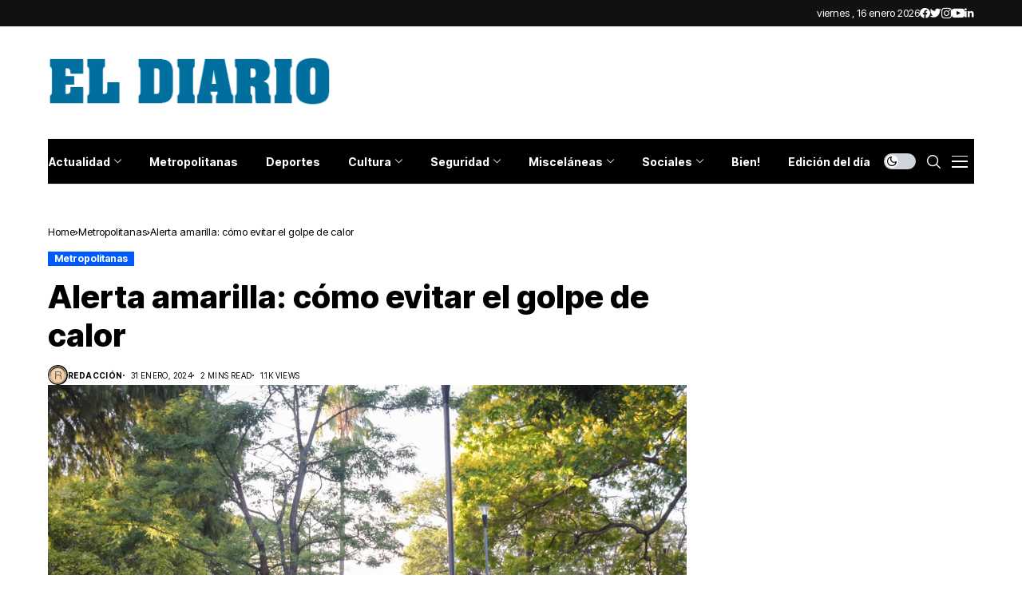

--- FILE ---
content_type: text/html; charset=UTF-8
request_url: https://www.eldiario.com.ar/2024/01/31/alerta-amarilla-como-evitar-el-golpe-de-calor/
body_size: 51538
content:
<!DOCTYPE html>
<!--[if IE 9 ]><html class="ie ie9" lang="es-AR"><![endif]-->
   <html lang="es-AR">
      <head>
         <meta charset="UTF-8">
         <meta name="viewport" content="width=device-width, initial-scale=1, maximum-scale=1">
                  <title>Alerta amarilla: cómo evitar el golpe de calor &#8211; El Diario Paraná</title>
<meta name='robots' content='max-image-preview:large' />
<link rel="preconnect" href="https://fonts.gstatic.com" crossorigin><script src="/cdn-cgi/scripts/7d0fa10a/cloudflare-static/rocket-loader.min.js" data-cf-settings="706733339e71bb20e3a8e747-|49"></script><link rel="preload" as="style" onload="this.onload=null;this.rel='stylesheet'" id="wesper_fonts_url_preload" href="https://fonts.googleapis.com/css?family=Inter+Tight%3A800%7CInter%3A400%7CInter+Tight%3A700%2C%2C500%2C700%2C400%2C&amp;display=swap" crossorigin><noscript><link rel="stylesheet" href="https://fonts.googleapis.com/css?family=Inter+Tight%3A800%7CInter%3A400%7CInter+Tight%3A700%2C%2C500%2C700%2C400%2C&amp;display=swap"></noscript><link rel='dns-prefetch' href='//fonts.googleapis.com' />
<link rel="alternate" type="application/rss+xml" title="El Diario Paraná &raquo; Feed" href="https://www.eldiario.com.ar/feed/" />
<script type="706733339e71bb20e3a8e747-text/javascript">
window._wpemojiSettings = {"baseUrl":"https:\/\/s.w.org\/images\/core\/emoji\/14.0.0\/72x72\/","ext":".png","svgUrl":"https:\/\/s.w.org\/images\/core\/emoji\/14.0.0\/svg\/","svgExt":".svg","source":{"concatemoji":"https:\/\/www.eldiario.com.ar\/wp-includes\/js\/wp-emoji-release.min.js?ver=6.3"}};
/*! This file is auto-generated */
!function(i,n){var o,s,e;function c(e){try{var t={supportTests:e,timestamp:(new Date).valueOf()};sessionStorage.setItem(o,JSON.stringify(t))}catch(e){}}function p(e,t,n){e.clearRect(0,0,e.canvas.width,e.canvas.height),e.fillText(t,0,0);var t=new Uint32Array(e.getImageData(0,0,e.canvas.width,e.canvas.height).data),r=(e.clearRect(0,0,e.canvas.width,e.canvas.height),e.fillText(n,0,0),new Uint32Array(e.getImageData(0,0,e.canvas.width,e.canvas.height).data));return t.every(function(e,t){return e===r[t]})}function u(e,t,n){switch(t){case"flag":return n(e,"\ud83c\udff3\ufe0f\u200d\u26a7\ufe0f","\ud83c\udff3\ufe0f\u200b\u26a7\ufe0f")?!1:!n(e,"\ud83c\uddfa\ud83c\uddf3","\ud83c\uddfa\u200b\ud83c\uddf3")&&!n(e,"\ud83c\udff4\udb40\udc67\udb40\udc62\udb40\udc65\udb40\udc6e\udb40\udc67\udb40\udc7f","\ud83c\udff4\u200b\udb40\udc67\u200b\udb40\udc62\u200b\udb40\udc65\u200b\udb40\udc6e\u200b\udb40\udc67\u200b\udb40\udc7f");case"emoji":return!n(e,"\ud83e\udef1\ud83c\udffb\u200d\ud83e\udef2\ud83c\udfff","\ud83e\udef1\ud83c\udffb\u200b\ud83e\udef2\ud83c\udfff")}return!1}function f(e,t,n){var r="undefined"!=typeof WorkerGlobalScope&&self instanceof WorkerGlobalScope?new OffscreenCanvas(300,150):i.createElement("canvas"),a=r.getContext("2d",{willReadFrequently:!0}),o=(a.textBaseline="top",a.font="600 32px Arial",{});return e.forEach(function(e){o[e]=t(a,e,n)}),o}function t(e){var t=i.createElement("script");t.src=e,t.defer=!0,i.head.appendChild(t)}"undefined"!=typeof Promise&&(o="wpEmojiSettingsSupports",s=["flag","emoji"],n.supports={everything:!0,everythingExceptFlag:!0},e=new Promise(function(e){i.addEventListener("DOMContentLoaded",e,{once:!0})}),new Promise(function(t){var n=function(){try{var e=JSON.parse(sessionStorage.getItem(o));if("object"==typeof e&&"number"==typeof e.timestamp&&(new Date).valueOf()<e.timestamp+604800&&"object"==typeof e.supportTests)return e.supportTests}catch(e){}return null}();if(!n){if("undefined"!=typeof Worker&&"undefined"!=typeof OffscreenCanvas&&"undefined"!=typeof URL&&URL.createObjectURL&&"undefined"!=typeof Blob)try{var e="postMessage("+f.toString()+"("+[JSON.stringify(s),u.toString(),p.toString()].join(",")+"));",r=new Blob([e],{type:"text/javascript"}),a=new Worker(URL.createObjectURL(r),{name:"wpTestEmojiSupports"});return void(a.onmessage=function(e){c(n=e.data),a.terminate(),t(n)})}catch(e){}c(n=f(s,u,p))}t(n)}).then(function(e){for(var t in e)n.supports[t]=e[t],n.supports.everything=n.supports.everything&&n.supports[t],"flag"!==t&&(n.supports.everythingExceptFlag=n.supports.everythingExceptFlag&&n.supports[t]);n.supports.everythingExceptFlag=n.supports.everythingExceptFlag&&!n.supports.flag,n.DOMReady=!1,n.readyCallback=function(){n.DOMReady=!0}}).then(function(){return e}).then(function(){var e;n.supports.everything||(n.readyCallback(),(e=n.source||{}).concatemoji?t(e.concatemoji):e.wpemoji&&e.twemoji&&(t(e.twemoji),t(e.wpemoji)))}))}((window,document),window._wpemojiSettings);
</script>
<style>
img.wp-smiley,
img.emoji {
	display: inline !important;
	border: none !important;
	box-shadow: none !important;
	height: 1em !important;
	width: 1em !important;
	margin: 0 0.07em !important;
	vertical-align: -0.1em !important;
	background: none !important;
	padding: 0 !important;
}
</style>
	<link rel='stylesheet' id='wp-block-library-css' href='https://www.eldiario.com.ar/wp-includes/css/dist/block-library/style.min.css?ver=6.3' media='all' />
<style id='wp-block-library-theme-inline-css'>
.wp-block-audio figcaption{color:#555;font-size:13px;text-align:center}.is-dark-theme .wp-block-audio figcaption{color:hsla(0,0%,100%,.65)}.wp-block-audio{margin:0 0 1em}.wp-block-code{border:1px solid #ccc;border-radius:4px;font-family:Menlo,Consolas,monaco,monospace;padding:.8em 1em}.wp-block-embed figcaption{color:#555;font-size:13px;text-align:center}.is-dark-theme .wp-block-embed figcaption{color:hsla(0,0%,100%,.65)}.wp-block-embed{margin:0 0 1em}.blocks-gallery-caption{color:#555;font-size:13px;text-align:center}.is-dark-theme .blocks-gallery-caption{color:hsla(0,0%,100%,.65)}.wp-block-image figcaption{color:#555;font-size:13px;text-align:center}.is-dark-theme .wp-block-image figcaption{color:hsla(0,0%,100%,.65)}.wp-block-image{margin:0 0 1em}.wp-block-pullquote{border-bottom:4px solid;border-top:4px solid;color:currentColor;margin-bottom:1.75em}.wp-block-pullquote cite,.wp-block-pullquote footer,.wp-block-pullquote__citation{color:currentColor;font-size:.8125em;font-style:normal;text-transform:uppercase}.wp-block-quote{border-left:.25em solid;margin:0 0 1.75em;padding-left:1em}.wp-block-quote cite,.wp-block-quote footer{color:currentColor;font-size:.8125em;font-style:normal;position:relative}.wp-block-quote.has-text-align-right{border-left:none;border-right:.25em solid;padding-left:0;padding-right:1em}.wp-block-quote.has-text-align-center{border:none;padding-left:0}.wp-block-quote.is-large,.wp-block-quote.is-style-large,.wp-block-quote.is-style-plain{border:none}.wp-block-search .wp-block-search__label{font-weight:700}.wp-block-search__button{border:1px solid #ccc;padding:.375em .625em}:where(.wp-block-group.has-background){padding:1.25em 2.375em}.wp-block-separator.has-css-opacity{opacity:.4}.wp-block-separator{border:none;border-bottom:2px solid;margin-left:auto;margin-right:auto}.wp-block-separator.has-alpha-channel-opacity{opacity:1}.wp-block-separator:not(.is-style-wide):not(.is-style-dots){width:100px}.wp-block-separator.has-background:not(.is-style-dots){border-bottom:none;height:1px}.wp-block-separator.has-background:not(.is-style-wide):not(.is-style-dots){height:2px}.wp-block-table{margin:0 0 1em}.wp-block-table td,.wp-block-table th{word-break:normal}.wp-block-table figcaption{color:#555;font-size:13px;text-align:center}.is-dark-theme .wp-block-table figcaption{color:hsla(0,0%,100%,.65)}.wp-block-video figcaption{color:#555;font-size:13px;text-align:center}.is-dark-theme .wp-block-video figcaption{color:hsla(0,0%,100%,.65)}.wp-block-video{margin:0 0 1em}.wp-block-template-part.has-background{margin-bottom:0;margin-top:0;padding:1.25em 2.375em}
</style>
<style id='classic-theme-styles-inline-css'>
/*! This file is auto-generated */
.wp-block-button__link{color:#fff;background-color:#32373c;border-radius:9999px;box-shadow:none;text-decoration:none;padding:calc(.667em + 2px) calc(1.333em + 2px);font-size:1.125em}.wp-block-file__button{background:#32373c;color:#fff;text-decoration:none}
</style>
<style id='global-styles-inline-css'>
body{--wp--preset--color--black: #000000;--wp--preset--color--cyan-bluish-gray: #abb8c3;--wp--preset--color--white: #ffffff;--wp--preset--color--pale-pink: #f78da7;--wp--preset--color--vivid-red: #cf2e2e;--wp--preset--color--luminous-vivid-orange: #ff6900;--wp--preset--color--luminous-vivid-amber: #fcb900;--wp--preset--color--light-green-cyan: #7bdcb5;--wp--preset--color--vivid-green-cyan: #00d084;--wp--preset--color--pale-cyan-blue: #8ed1fc;--wp--preset--color--vivid-cyan-blue: #0693e3;--wp--preset--color--vivid-purple: #9b51e0;--wp--preset--gradient--vivid-cyan-blue-to-vivid-purple: linear-gradient(135deg,rgba(6,147,227,1) 0%,rgb(155,81,224) 100%);--wp--preset--gradient--light-green-cyan-to-vivid-green-cyan: linear-gradient(135deg,rgb(122,220,180) 0%,rgb(0,208,130) 100%);--wp--preset--gradient--luminous-vivid-amber-to-luminous-vivid-orange: linear-gradient(135deg,rgba(252,185,0,1) 0%,rgba(255,105,0,1) 100%);--wp--preset--gradient--luminous-vivid-orange-to-vivid-red: linear-gradient(135deg,rgba(255,105,0,1) 0%,rgb(207,46,46) 100%);--wp--preset--gradient--very-light-gray-to-cyan-bluish-gray: linear-gradient(135deg,rgb(238,238,238) 0%,rgb(169,184,195) 100%);--wp--preset--gradient--cool-to-warm-spectrum: linear-gradient(135deg,rgb(74,234,220) 0%,rgb(151,120,209) 20%,rgb(207,42,186) 40%,rgb(238,44,130) 60%,rgb(251,105,98) 80%,rgb(254,248,76) 100%);--wp--preset--gradient--blush-light-purple: linear-gradient(135deg,rgb(255,206,236) 0%,rgb(152,150,240) 100%);--wp--preset--gradient--blush-bordeaux: linear-gradient(135deg,rgb(254,205,165) 0%,rgb(254,45,45) 50%,rgb(107,0,62) 100%);--wp--preset--gradient--luminous-dusk: linear-gradient(135deg,rgb(255,203,112) 0%,rgb(199,81,192) 50%,rgb(65,88,208) 100%);--wp--preset--gradient--pale-ocean: linear-gradient(135deg,rgb(255,245,203) 0%,rgb(182,227,212) 50%,rgb(51,167,181) 100%);--wp--preset--gradient--electric-grass: linear-gradient(135deg,rgb(202,248,128) 0%,rgb(113,206,126) 100%);--wp--preset--gradient--midnight: linear-gradient(135deg,rgb(2,3,129) 0%,rgb(40,116,252) 100%);--wp--preset--font-size--small: 13px;--wp--preset--font-size--medium: 20px;--wp--preset--font-size--large: 36px;--wp--preset--font-size--x-large: 42px;--wp--preset--spacing--20: 0.44rem;--wp--preset--spacing--30: 0.67rem;--wp--preset--spacing--40: 1rem;--wp--preset--spacing--50: 1.5rem;--wp--preset--spacing--60: 2.25rem;--wp--preset--spacing--70: 3.38rem;--wp--preset--spacing--80: 5.06rem;--wp--preset--shadow--natural: 6px 6px 9px rgba(0, 0, 0, 0.2);--wp--preset--shadow--deep: 12px 12px 50px rgba(0, 0, 0, 0.4);--wp--preset--shadow--sharp: 6px 6px 0px rgba(0, 0, 0, 0.2);--wp--preset--shadow--outlined: 6px 6px 0px -3px rgba(255, 255, 255, 1), 6px 6px rgba(0, 0, 0, 1);--wp--preset--shadow--crisp: 6px 6px 0px rgba(0, 0, 0, 1);}:where(.is-layout-flex){gap: 0.5em;}:where(.is-layout-grid){gap: 0.5em;}body .is-layout-flow > .alignleft{float: left;margin-inline-start: 0;margin-inline-end: 2em;}body .is-layout-flow > .alignright{float: right;margin-inline-start: 2em;margin-inline-end: 0;}body .is-layout-flow > .aligncenter{margin-left: auto !important;margin-right: auto !important;}body .is-layout-constrained > .alignleft{float: left;margin-inline-start: 0;margin-inline-end: 2em;}body .is-layout-constrained > .alignright{float: right;margin-inline-start: 2em;margin-inline-end: 0;}body .is-layout-constrained > .aligncenter{margin-left: auto !important;margin-right: auto !important;}body .is-layout-constrained > :where(:not(.alignleft):not(.alignright):not(.alignfull)){max-width: var(--wp--style--global--content-size);margin-left: auto !important;margin-right: auto !important;}body .is-layout-constrained > .alignwide{max-width: var(--wp--style--global--wide-size);}body .is-layout-flex{display: flex;}body .is-layout-flex{flex-wrap: wrap;align-items: center;}body .is-layout-flex > *{margin: 0;}body .is-layout-grid{display: grid;}body .is-layout-grid > *{margin: 0;}:where(.wp-block-columns.is-layout-flex){gap: 2em;}:where(.wp-block-columns.is-layout-grid){gap: 2em;}:where(.wp-block-post-template.is-layout-flex){gap: 1.25em;}:where(.wp-block-post-template.is-layout-grid){gap: 1.25em;}.has-black-color{color: var(--wp--preset--color--black) !important;}.has-cyan-bluish-gray-color{color: var(--wp--preset--color--cyan-bluish-gray) !important;}.has-white-color{color: var(--wp--preset--color--white) !important;}.has-pale-pink-color{color: var(--wp--preset--color--pale-pink) !important;}.has-vivid-red-color{color: var(--wp--preset--color--vivid-red) !important;}.has-luminous-vivid-orange-color{color: var(--wp--preset--color--luminous-vivid-orange) !important;}.has-luminous-vivid-amber-color{color: var(--wp--preset--color--luminous-vivid-amber) !important;}.has-light-green-cyan-color{color: var(--wp--preset--color--light-green-cyan) !important;}.has-vivid-green-cyan-color{color: var(--wp--preset--color--vivid-green-cyan) !important;}.has-pale-cyan-blue-color{color: var(--wp--preset--color--pale-cyan-blue) !important;}.has-vivid-cyan-blue-color{color: var(--wp--preset--color--vivid-cyan-blue) !important;}.has-vivid-purple-color{color: var(--wp--preset--color--vivid-purple) !important;}.has-black-background-color{background-color: var(--wp--preset--color--black) !important;}.has-cyan-bluish-gray-background-color{background-color: var(--wp--preset--color--cyan-bluish-gray) !important;}.has-white-background-color{background-color: var(--wp--preset--color--white) !important;}.has-pale-pink-background-color{background-color: var(--wp--preset--color--pale-pink) !important;}.has-vivid-red-background-color{background-color: var(--wp--preset--color--vivid-red) !important;}.has-luminous-vivid-orange-background-color{background-color: var(--wp--preset--color--luminous-vivid-orange) !important;}.has-luminous-vivid-amber-background-color{background-color: var(--wp--preset--color--luminous-vivid-amber) !important;}.has-light-green-cyan-background-color{background-color: var(--wp--preset--color--light-green-cyan) !important;}.has-vivid-green-cyan-background-color{background-color: var(--wp--preset--color--vivid-green-cyan) !important;}.has-pale-cyan-blue-background-color{background-color: var(--wp--preset--color--pale-cyan-blue) !important;}.has-vivid-cyan-blue-background-color{background-color: var(--wp--preset--color--vivid-cyan-blue) !important;}.has-vivid-purple-background-color{background-color: var(--wp--preset--color--vivid-purple) !important;}.has-black-border-color{border-color: var(--wp--preset--color--black) !important;}.has-cyan-bluish-gray-border-color{border-color: var(--wp--preset--color--cyan-bluish-gray) !important;}.has-white-border-color{border-color: var(--wp--preset--color--white) !important;}.has-pale-pink-border-color{border-color: var(--wp--preset--color--pale-pink) !important;}.has-vivid-red-border-color{border-color: var(--wp--preset--color--vivid-red) !important;}.has-luminous-vivid-orange-border-color{border-color: var(--wp--preset--color--luminous-vivid-orange) !important;}.has-luminous-vivid-amber-border-color{border-color: var(--wp--preset--color--luminous-vivid-amber) !important;}.has-light-green-cyan-border-color{border-color: var(--wp--preset--color--light-green-cyan) !important;}.has-vivid-green-cyan-border-color{border-color: var(--wp--preset--color--vivid-green-cyan) !important;}.has-pale-cyan-blue-border-color{border-color: var(--wp--preset--color--pale-cyan-blue) !important;}.has-vivid-cyan-blue-border-color{border-color: var(--wp--preset--color--vivid-cyan-blue) !important;}.has-vivid-purple-border-color{border-color: var(--wp--preset--color--vivid-purple) !important;}.has-vivid-cyan-blue-to-vivid-purple-gradient-background{background: var(--wp--preset--gradient--vivid-cyan-blue-to-vivid-purple) !important;}.has-light-green-cyan-to-vivid-green-cyan-gradient-background{background: var(--wp--preset--gradient--light-green-cyan-to-vivid-green-cyan) !important;}.has-luminous-vivid-amber-to-luminous-vivid-orange-gradient-background{background: var(--wp--preset--gradient--luminous-vivid-amber-to-luminous-vivid-orange) !important;}.has-luminous-vivid-orange-to-vivid-red-gradient-background{background: var(--wp--preset--gradient--luminous-vivid-orange-to-vivid-red) !important;}.has-very-light-gray-to-cyan-bluish-gray-gradient-background{background: var(--wp--preset--gradient--very-light-gray-to-cyan-bluish-gray) !important;}.has-cool-to-warm-spectrum-gradient-background{background: var(--wp--preset--gradient--cool-to-warm-spectrum) !important;}.has-blush-light-purple-gradient-background{background: var(--wp--preset--gradient--blush-light-purple) !important;}.has-blush-bordeaux-gradient-background{background: var(--wp--preset--gradient--blush-bordeaux) !important;}.has-luminous-dusk-gradient-background{background: var(--wp--preset--gradient--luminous-dusk) !important;}.has-pale-ocean-gradient-background{background: var(--wp--preset--gradient--pale-ocean) !important;}.has-electric-grass-gradient-background{background: var(--wp--preset--gradient--electric-grass) !important;}.has-midnight-gradient-background{background: var(--wp--preset--gradient--midnight) !important;}.has-small-font-size{font-size: var(--wp--preset--font-size--small) !important;}.has-medium-font-size{font-size: var(--wp--preset--font-size--medium) !important;}.has-large-font-size{font-size: var(--wp--preset--font-size--large) !important;}.has-x-large-font-size{font-size: var(--wp--preset--font-size--x-large) !important;}
.wp-block-navigation a:where(:not(.wp-element-button)){color: inherit;}
:where(.wp-block-post-template.is-layout-flex){gap: 1.25em;}:where(.wp-block-post-template.is-layout-grid){gap: 1.25em;}
:where(.wp-block-columns.is-layout-flex){gap: 2em;}:where(.wp-block-columns.is-layout-grid){gap: 2em;}
.wp-block-pullquote{font-size: 1.5em;line-height: 1.6;}
</style>
<link rel='stylesheet' id='contact-form-7-css' href='https://www.eldiario.com.ar/wp-content/plugins/contact-form-7/includes/css/styles.css?ver=5.7.7' media='all' />

<link rel='stylesheet' id='wesper_layout-css' href='https://www.eldiario.com.ar/wp-content/themes/wesper/css/layout.css?ver=1.0.8' media='all' />
<link rel='stylesheet' id='wesper_style-css' href='https://www.eldiario.com.ar/wp-content/themes/wesper/style.css?ver=1.0.8' media='all' />
<style id='wesper_style-inline-css'>
body.options_dark_skin{ --jl-main-color: #005aff; --jl-bg-color: #111; --jl-txt-color: #FFF; --jl-btn-bg: #454545; --jl-comment-btn-link: #454545; --jl-comment-btn-linkc: #FFF; --jl-menu-bg: #2f2f2f; --jl-menu-line-color: #2f2f2f; --jl-menu-color: #FFF; --jl-sub-bg-color: #222; --jl-sub-menu-color: #FFF; --jl-sub-line-color: #464646; --jl-topbar-bg: #2f2f2f; --jl-topbar-color: #FFF; --jl-logo-bg: #111; --jl-logo-color: #FFF; --jl-single-color: #FFF; --jl-single-link-color: #005aff; --jl-single-link-hcolor: #005aff; --jl-except-color: #ddd; --jl-meta-color: #ddd; --jl-post-line-color: #49494b; --jl-author-bg: #454545; --jl-foot-bg: #000; --jl-foot-color: #dcdcdc; --jl-foot-link: #ffffff; --jl-foot-hlink: #005aff; --jl-foot-head: #005aff; --jl-foot-line: #49494b; } body{ --jl-main-width: 1200px; --jl-main-color: #005aff; --jl-bg-color: #FFF; --jl-txt-color: #000; --jl-txt-light: #FFF; --jl-btn-bg: #000; --jl-comment-btn-link: #F1F1F1; --jl-comment-btn-linkc: #000; --jl-desc-light: #ddd; --jl-meta-light: #bbb; --jl-button-radius: 0px; --jl-load-more-radius: 0px; --jl-load-more-width: 200px; --jl-load-more-height: 38px; --jl-menu-bg: #000000; --jl-menu-line-color: #eeeeee; --jl-menu-color: #ffffff; --jl-sub-bg-color: #f7f7f6; --jl-sub-menu-color: #000; --jl-sub-line-color: #ebebe3; --jl-topbar-bg: #111111; --jl-topbar-color: #FFF; --jl-topbar-height: 33px; --jl-topbar-size: 13px; --jl-logo-bg: #FFF; --jl-logo-color: #000; --jl-single-title-size: 40px; --jl-single-color: #676767; --jl-single-link-color: #005aff; --jl-single-link-hcolor: #005aff; --jl-except-color: #666; --jl-meta-color: #0a0a0a; --jl-post-line-color: #e9ecef; --jl-author-bg: #f8f7f5; --jl-post-related-size: 18px; --jl-foot-bg: #111; --jl-foot-color: #dcdcdc; --jl-foot-link: #ffffff; --jl-foot-hlink: #005aff; --jl-foot-head: #005aff; --jl-foot-line: #49494b; --jl-foot-menu-col: 2; --jl-foot-title-size: 18px; --jl-foot-font-size: 14px; --jl-foot-copyright: 13px; --jl-foot-menu-size: 13px; --jl-body-font: Inter; --jl-body-font-size: 14px; --jl-body-font-weight: 400; --jl-body-line-height: 1.5; --jl-logo-width: 360px; --jl-m-logo-width: 160px; --jl-s-logo-width: 190px; --jl-fot-logo-width: 150px; --jl-title-font: Inter Tight; --jl-title-font-weight: 800; --jl-title-transform: none; --jl-title-space: 0em; --jl-title-line-height: 1.2; --jl-content-font-size: 16px; --jl-content-line-height: 1.8; --jl-sec-topbar-height: 33px; --jl-sec-menu-height: 58px; --jl-sec-logo-height: 140px; --jl-menu-font: Inter Tight; --jl-menu-font-size: 14px; --jl-menu-font-weight: 700; --jl-menu-transform: none; --jl-menu-space: 0em; --jl-spacing-menu: 35px; --jl-submenu-font-size: 14px; --jl-submenu-font-weight: 500; --jl-submenu-transform: capitalize; --jl-submenu-space: 0em; --jl-cat-font-size: 12px; --jl-cat-font-weight: 700; --jl-cat-font-space: 0em; --jl-cat-transform: capitalize; --jl-meta-font-size: 10px; --jl-meta-font-weight: 400; --jl-meta-a-font-weight: 600; --jl-meta-font-space: .04em; --jl-meta-transform: uppercase; --jl-button-font-size: 13px; --jl-button-font-weight: 700; --jl-button-transform: capitalize; --jl-button-space: 0em; --jl-loadmore-font-size: 13px; --jl-loadmore-font-weight: 700; --jl-loadmore-transform: capitalize; --jl-loadmore-space: 0em; --jl-border-rounded: 0px; --jl-top-rounded: 60px; --jl-cookie-des-size: 13px; --jl-cookie-btn-size: 12px; --jl-cookie-btn-space: 0em; --jl-cookie-btn-transform: capitalize; --jl-widget-fsize: 18px; --jl-widget-space: 0em; --jl-widget-transform: capitalize; } .jl_lb3 .jl_cat_lbl, .jl_lb4 .jl_cat_lbl, .jl_lb5 .jl_cat_lbl, .jl_lb6 .jl_cat_lbl, .jl_lb7 .jl_cat_lbl{ padding: 2px 8px !important; border-radius:  !important; } .jlc-container{max-width: 1200px;} .logo_small_wrapper_table .logo_small_wrapper a .jl_logo_w { position: absolute;top: 0px;left: 0px;opacity: 0; } .logo_small_wrapper_table .logo_small_wrapper .logo_link img{ max-width: var(--jl-logo-width); } .jl_sleft_side .jl_smmain_side{ order: 1; padding-left: 20px; padding-right: 30px; } .jl_sleft_side .jl_smmain_con{ order: 2; } .jl_rd_wrap{ top: 0; } .jl_rd_read{ height: 5px; background-color: #8100ff; background-image: linear-gradient(to right, #ff0080 0%, #8100ff 100%); } .cat-item-1 span{background: #1da5ba}.jl_cat_cid_1 .jl_cm_count{background: #1da5ba !important;}.jl_cat_opt4 .jl_cat_opt_w.jl_cat_cid_1{background: #1da5ba !important;}.jl_cat_txt.jl_cat1:before{background: #1da5ba;}.jl_cat_lbl.jl_cat1{background: #1da5ba;}
</style>
<link rel='stylesheet' id='magnific-popup-css' href='https://www.eldiario.com.ar/wp-content/themes/wesper/css/magnific-popup.css?ver=1.0.8' media='all' />
<link rel='stylesheet' id='swiper-css' href='https://www.eldiario.com.ar/wp-content/plugins/elementor/assets/lib/swiper/v8/css/swiper.min.css?ver=8.4.5' media='all' />
<link rel='stylesheet' id='elementor-frontend-css' href='https://www.eldiario.com.ar/wp-content/plugins/elementor/assets/css/frontend.min.css?ver=3.27.7' media='all' />
<link rel='stylesheet' id='elementor-post-12626-css' href='https://www.eldiario.com.ar/wp-content/uploads/elementor/css/post-12626.css?ver=1734666462' media='all' />
<link rel='stylesheet' id='elementor-post-12383-css' href='https://www.eldiario.com.ar/wp-content/uploads/elementor/css/post-12383.css?ver=1734666462' media='all' />
<link rel='stylesheet' id='elementor-post-12224-css' href='https://www.eldiario.com.ar/wp-content/uploads/elementor/css/post-12224.css?ver=1734666462' media='all' />
<script src='https://www.eldiario.com.ar/wp-includes/js/jquery/jquery.min.js?ver=3.7.0' id='jquery-core-js' type="706733339e71bb20e3a8e747-text/javascript"></script>
<script src='https://www.eldiario.com.ar/wp-includes/js/jquery/jquery-migrate.min.js?ver=3.4.1' id='jquery-migrate-js' type="706733339e71bb20e3a8e747-text/javascript"></script>
<link rel="preload" href="https://www.eldiario.com.ar/wp-content/themes/wesper/css/fonts/jl_font.woff" as="font" type="font/woff" crossorigin="anonymous"> <link rel="https://api.w.org/" href="https://www.eldiario.com.ar/wp-json/" /><link rel="alternate" type="application/json" href="https://www.eldiario.com.ar/wp-json/wp/v2/posts/461031" /><link rel="EditURI" type="application/rsd+xml" title="RSD" href="https://www.eldiario.com.ar/xmlrpc.php?rsd" />
<meta name="generator" content="WordPress 6.3" />
<link rel="canonical" href="https://www.eldiario.com.ar/2024/01/31/alerta-amarilla-como-evitar-el-golpe-de-calor/" />
<link rel='shortlink' href='https://www.eldiario.com.ar/?p=461031' />
<link rel="alternate" type="application/json+oembed" href="https://www.eldiario.com.ar/wp-json/oembed/1.0/embed?url=https%3A%2F%2Fwww.eldiario.com.ar%2F2024%2F01%2F31%2Falerta-amarilla-como-evitar-el-golpe-de-calor%2F" />
<link rel="alternate" type="text/xml+oembed" href="https://www.eldiario.com.ar/wp-json/oembed/1.0/embed?url=https%3A%2F%2Fwww.eldiario.com.ar%2F2024%2F01%2F31%2Falerta-amarilla-como-evitar-el-golpe-de-calor%2F&#038;format=xml" />

<!-- This site is using AdRotate v5.12.2 to display their advertisements - https://ajdg.solutions/ -->
<!-- AdRotate CSS -->
<style media="screen">
	.g { margin:0px; padding:0px; overflow:hidden; line-height:1; zoom:1; }
	.g img { height:auto; }
	.g-col { position:relative; float:left; }
	.g-col:first-child { margin-left: 0; }
	.g-col:last-child { margin-right: 0; }
	@media only screen and (max-width: 480px) {
		.g-col, .g-dyn, .g-single { width:100%; margin-left:0; margin-right:0; }
	}
</style>
<!-- /AdRotate CSS -->

	<meta name="description" content="El portal de noticias de ENTRE RIOS">
    <meta property="og:image" content="https://www.eldiario.com.ar/wp-content/uploads/2024/01/aire-libre-el-diario-Image-2024-01-26-at-20.15.03-2-1024x683.jpeg">
    <meta property="og:title" content="Alerta amarilla: cómo evitar el golpe de calor">
    <meta property="og:url" content="https://www.eldiario.com.ar/2024/01/31/alerta-amarilla-como-evitar-el-golpe-de-calor/">
    <meta property="og:site_name" content="El Diario Paraná">
	<meta property="og:description" content="El portal de noticias de ENTRE RIOS">
    	<meta property="og:type" content="article"/>
    <meta property="article:published_time" content="2024-01-31T14:47:27+00:00"/>
    <meta property="article:modified_time" content="2024-02-01T10:37:29+00:00"/>
    <meta name="author" content="Redacción"/>
    <meta name="twitter:card" content="summary_large_image"/>
    <meta name="twitter:creator" content="@envato"/>
    <meta name="twitter:label1" content="Written by"/>
    <meta name="twitter:data1" content="Redacción"/>	
	<script type="706733339e71bb20e3a8e747-text/javascript">
  var adzone = adzone||{}; 
  window.googletag = window.googletag || {cmd: []};
  (function(adzone) { 
    adzone.c=[]; adzone.m=function(e) { if(e.data && e.data.m =="adzone") { adzone.c.push({ m: e }); adzone.r && adzone.r(); } }; 
    window.addEventListener ? window.addEventListener("message", adzone.m, !1) : window.attachEvent && window.attachEvent("message", adzone.m); 
    googletag.cmd.push(function() { googletag.pubads().addEventListener("slotRenderEnded", function(e) { adzone.c.push({r: e}); adzone.r && adzone.r() } ) }); 
  })(adzone);
</script>

<script async src="https://s-adzone.com/c/28_eldiario.js" type="706733339e71bb20e3a8e747-text/javascript"></script>
<style>adzone_float {display:none!important}</style>


<!-- Google tag (gtag.js) -->
<script async src="https://www.googletagmanager.com/gtag/js?id=G-Z3LP0XBNRB" type="706733339e71bb20e3a8e747-text/javascript"></script>
<script type="706733339e71bb20e3a8e747-text/javascript">
  window.dataLayer = window.dataLayer || [];
  function gtag(){dataLayer.push(arguments);}
  gtag('js', new Date());

  gtag('config', 'G-Z3LP0XBNRB');
</script>

<meta name="generator" content="Elementor 3.27.7; features: additional_custom_breakpoints; settings: css_print_method-external, google_font-enabled, font_display-swap">
			<style>
				.e-con.e-parent:nth-of-type(n+4):not(.e-lazyloaded):not(.e-no-lazyload),
				.e-con.e-parent:nth-of-type(n+4):not(.e-lazyloaded):not(.e-no-lazyload) * {
					background-image: none !important;
				}
				@media screen and (max-height: 1024px) {
					.e-con.e-parent:nth-of-type(n+3):not(.e-lazyloaded):not(.e-no-lazyload),
					.e-con.e-parent:nth-of-type(n+3):not(.e-lazyloaded):not(.e-no-lazyload) * {
						background-image: none !important;
					}
				}
				@media screen and (max-height: 640px) {
					.e-con.e-parent:nth-of-type(n+2):not(.e-lazyloaded):not(.e-no-lazyload),
					.e-con.e-parent:nth-of-type(n+2):not(.e-lazyloaded):not(.e-no-lazyload) * {
						background-image: none !important;
					}
				}
			</style>
			<link rel="icon" href="https://www.eldiario.com.ar/wp-content/uploads/2023/03/cropped-ed_512-150x150.png" sizes="32x32" />
<link rel="icon" href="https://www.eldiario.com.ar/wp-content/uploads/2023/03/cropped-ed_512-300x300.png" sizes="192x192" />
<link rel="apple-touch-icon" href="https://www.eldiario.com.ar/wp-content/uploads/2023/03/cropped-ed_512-300x300.png" />
<meta name="msapplication-TileImage" content="https://www.eldiario.com.ar/wp-content/uploads/2023/03/cropped-ed_512-300x300.png" />
		<style id="wp-custom-css">
			.wp-block-image, .wp-block-embed, .wp-block-gallery { margin-top: calc(30px + .25vw); margin-bottom: calc(30px + .25vw) !important; } .logo_small_wrapper_table .logo_small_wrapper .logo_link > h1, .logo_small_wrapper_table .logo_small_wrapper .logo_link > span { display: flex; margin: 0px; padding: 0px; }/* elementor category */ .elementor-widget-wp-widget-categories h5{ display: none; } .elementor-widget-wp-widget-categories ul{ list-style: none; padding: 0px 0px 0px 15px !important; margin: 0px; display: flex; flex-direction: column; gap: 7px; } .elementor-widget-wp-widget-categories ul li{ margin-bottom: 0 !important; list-style: none; font-family: var(--jl-menu-font); font-size: 14px; font-weight: var(--jl-cat-font-weight); display: flex; flex-direction: column; gap: 7px; } .elementor-widget-wp-widget-categories ul li a{ display: inline-flex; align-items: center; width: 100%; } .elementor-widget-wp-widget-categories ul li a:before{ content: ''; position: absolute; margin-left: -15px; border: solid currentcolor; border-width: 0 1px 1px 0; display: inline-block; padding: 2px; vertical-align: middle; transform: rotate(-45deg); -webkit-transform: rotate(-45deg); } .elementor-widget-wp-widget-categories span{ margin-right: 0px; margin-left: auto; color: #fff; text-align: center; min-width: 24px; height: 24px; line-height: 24px; border-radius: 4px; padding: 0px 5px; font-size: 80%; }

.jl_lmore_c .jl-load-link {
	font-size:0px;
}
.jl_lmore_c .jl-load-link:after {
	content:"Más noticias";
	font-size:14px;
}

		</style>
		<style>
.ai-viewports                 {--ai: 1;}
.ai-viewport-3                { display: none !important;}
.ai-viewport-2                { display: none !important;}
.ai-viewport-1                { display: inherit !important;}
.ai-viewport-0                { display: none !important;}
@media (min-width: 768px) and (max-width: 979px) {
.ai-viewport-1                { display: none !important;}
.ai-viewport-2                { display: inherit !important;}
}
@media (max-width: 767px) {
.ai-viewport-1                { display: none !important;}
.ai-viewport-3                { display: inherit !important;}
}
.ai-rotate {position: relative;}
.ai-rotate-hidden {visibility: hidden;}
.ai-rotate-hidden-2 {position: absolute; top: 0; left: 0; width: 100%; height: 100%;}
.ai-list-data, .ai-ip-data, .ai-filter-check, .ai-fallback, .ai-list-block, .ai-list-block-ip, .ai-list-block-filter {visibility: hidden; position: absolute; width: 50%; height: 1px; top: -1000px; z-index: -9999; margin: 0px!important;}
.ai-list-data, .ai-ip-data, .ai-filter-check, .ai-fallback {min-width: 1px;}
</style>
         
      </head>
      <body class="post-template-default single single-post postid-461031 single-format-standard wp-embed-responsive logo_foot_white logo_sticky_white jl_weg_title jl_sright_side jl_nav_stick jl_nav_active jl_nav_slide mobile_nav_class is-lazyload   jl_en_day_night jl-has-sidebar jl_tcolor elementor-default elementor-kit-13">         
        <div id="gpt-previo"  class="adzone_float" >
	<script type="706733339e71bb20e3a8e747-text/javascript">
    window.googletag = window.googletag || {cmd: []};
    googletag.cmd.push(function() {
    var mapping1 = googletag.sizeMapping()
                            .addSize([1024, 10], [[1000, 540]])
                            .addSize([10, 10], [[320, 480]])
                            .build();
    googletag.defineSlot('/21912588402/ElDiariodeParana/ED_ITTprevio', [[320, 480], [1000, 540]], 'gpt-previo')
							.defineSizeMapping(mapping1)
							.addService(googletag.pubads()); 
    googletag.pubads().enableSingleRequest();
    googletag.enableServices();
    googletag.display('gpt-previo');
    });
	</script>
</div>
         <div class="options_layout_wrapper jl_clear_at">
         <div class="options_layout_container tp_head_off">
         <header class="jlc-hmain-w jlc-hop8 jl_base_menu jl_md_main">    
    <div class="jlc-top-w">
        <div class="jlc-container">
            <div class="jlc-row">
                <div class="jlc-col-md-12">    
                    <div class="jl_thc">
                        <div class="jl_htl">
                                                                                        <div class="jl_hlnav">
                                    <div class="menu-primary-container navigation_wrapper">
                                                                        </div>  
                                </div>
                                                    </div>
                        <div class="jl_htr">
                                                    <div class="jl_topbar_date">
                                viernes ,  16  enero 2026                            </div>
					                                                                                        <div class="jl_hrsh"><ul class="jl_sh_ic_li">
                <li class="jl_facebook"><a href="https://www.facebook.com/ElDiarioParana/" target="_blank"><i class="jli-facebook"></i></a></li>
                        <li class="jl_twitter"><a href="https://twitter.com/eldiariocomar" target="_blank"><i class="jli-twitter"></i></a></li>
                        <li class="jl_instagram"><a href="https://www.instagram.com/eldiarioentrerios/" target="_blank"><i class="jli-instagram"></i></a></li>
                                <li class="jl_youtube"><a href="https://www.youtube.com/channel/UCscp3Qkn1Uh0O2JpuI1SkQQ" target="_blank"><i class="jli-youtube"></i></a></li>
                                                        <li class="jl_linkedin"><a href="https://ar.linkedin.com/company/eldiariodeentrerios" target="_blank"><i class="jli-linkedin"></i></a></li>
                                                                                                                        
                
        </ul></div>
                                                    </div>                                                
                    </div>
                </div>
            </div>
        </div>
    </div>
        <div class="jlc-hmain-logo">
    <div class="jlc-container">
            <div class="jlc-row">
                <div class="jlc-col-md-12">    
                    <div class="jl_hwrap">                        
                        <div class="logo_small_wrapper_table">
                                <div class="logo_small_wrapper">
                                <a class="logo_link" href="https://www.eldiario.com.ar/">
                                <span>
                                                                                                <img class="jl_logo_n" src="https://www.eldiario.com.ar/wp-content/uploads/2023/03/logo_eldiario-1.png" alt="El portal de noticias de ENTRE RIOS" />
                                                                                                                                <img class="jl_logo_w" src="https://www.eldiario.com.ar/wp-content/uploads/2023/03/Logo_blanco.png" alt="El portal de noticias de ENTRE RIOS" />
                                                                </span>
                                </a>
                                </div>
                        </div>
                        <div class="jl_header_sb">
                        <div id="custom_html-2" class="widget_text widget widget_custom_html"><div class="textwidget custom-html-widget"><script async src="https://securepubads.g.doubleclick.net/tag/js/gpt.js" type="706733339e71bb20e3a8e747-text/javascript"></script>
<div id="gpt-passbackh">
  <script type="706733339e71bb20e3a8e747-text/javascript">
    window.googletag = window.googletag || {cmd: []};
    googletag.cmd.push(function() {
    googletag.defineSlot('/21912588402/ElDiariodeParana/EDP500x100', [500, 100], 'gpt-passbackh').addService(googletag.pubads());
    googletag.enableServices();
    googletag.display('gpt-passbackh');
    });
  </script>
</div></div></div>                        </div>                        
                        <div class="search_header_menu jl_nav_mobile">                        
                        <div class="wesper_day_night jl_day_en">
	<span class="jl-night-toggle-icon">
		<span class="jl_moon">
			<i class="jli-moon"></i>
		</span>
		<span class="jl_sun">
			<i class="jli-sun"></i>
		</span>
	</span>
</div>
                            <div class="search_header_wrapper search_form_menu_personal_click"><i class="jli-search"></i></div>
                                                
                        <div class="menu_mobile_icons jl_tog_mob jl_desk_show"><div class="jlm_w"><span class="jlma"></span><span class="jlmb"></span><span class="jlmc"></span></div></div>
                        </div>                
                    </div>
                </div>
            </div>
        </div>
    </div>
<div class="jlc-hmain-in">
    <div class="jlc-container">
            <div class="jlc-row">
                <div class="jlc-col-md-12">    
                    <div class="jl_hwrap">                                         
                    <div class="menu-primary-container navigation_wrapper">
                                                        <ul id="menu-el_diario" class="jl_main_menu"><li class="menu-item menu-item-type-taxonomy menu-item-object-category menu-item-has-children"><a href="https://www.eldiario.com.ar/category/actualidad/"><span class="jl_mblt">Actualidad</span></a><ul class="sub-menu">	<li class="menu-item menu-item-type-taxonomy menu-item-object-category"><a href="https://www.eldiario.com.ar/category/actualidad/politica/"><span class="jl_mblt">Política</span></a></li>
	<li class="menu-item menu-item-type-taxonomy menu-item-object-category"><a href="https://www.eldiario.com.ar/category/actualidad/salud/"><span class="jl_mblt">Salud</span></a></li>
	<li class="menu-item menu-item-type-taxonomy menu-item-object-category"><a href="https://www.eldiario.com.ar/category/actualidad/educacion/"><span class="jl_mblt">Educación</span></a></li>
	<li class="menu-item menu-item-type-taxonomy menu-item-object-category"><a href="https://www.eldiario.com.ar/category/economia/"><span class="jl_mblt">Economía</span></a></li>
	<li class="menu-item menu-item-type-taxonomy menu-item-object-category"><a href="https://www.eldiario.com.ar/category/actualidad/ciencia-y-tecnologia/"><span class="jl_mblt">Ciencia y Tecnología</span></a></li>
	<li class="menu-item menu-item-type-taxonomy menu-item-object-category"><a href="https://www.eldiario.com.ar/category/actualidad/internacionales/"><span class="jl_mblt">Internacionales</span></a></li>

					</ul></li>
<li class="menu-item menu-item-type-taxonomy menu-item-object-category current-post-ancestor current-menu-parent current-post-parent"><a href="https://www.eldiario.com.ar/category/metropolitanas/"><span class="jl_mblt">Metropolitanas</span></a></li>
<li class="menu-item menu-item-type-taxonomy menu-item-object-category"><a href="https://www.eldiario.com.ar/category/deportes/"><span class="jl_mblt">Deportes</span></a></li>
<li class="menu-item menu-item-type-taxonomy menu-item-object-category menu-item-has-children"><a href="https://www.eldiario.com.ar/category/cultura/"><span class="jl_mblt">Cultura</span></a><ul class="sub-menu">	<li class="menu-item menu-item-type-taxonomy menu-item-object-category"><a href="https://www.eldiario.com.ar/category/agenda-cultural/"><span class="jl_mblt">Agenda Cultural</span></a></li>
	<li class="menu-item menu-item-type-taxonomy menu-item-object-category"><a href="https://www.eldiario.com.ar/category/de-puno-y-letra/"><span class="jl_mblt">De Puño y Letra</span></a></li>
	<li class="menu-item menu-item-type-taxonomy menu-item-object-category"><a href="https://www.eldiario.com.ar/category/opiniones/"><span class="jl_mblt">Opiniones</span></a></li>
	<li class="menu-item menu-item-type-taxonomy menu-item-object-category"><a href="https://www.eldiario.com.ar/category/colaboradores/"><span class="jl_mblt">Colaboradores</span></a></li>

					</ul></li>
<li class="menu-item menu-item-type-taxonomy menu-item-object-category menu-item-has-children"><a href="https://www.eldiario.com.ar/category/seguridad/"><span class="jl_mblt">Seguridad</span></a><ul class="sub-menu">	<li class="menu-item menu-item-type-taxonomy menu-item-object-category"><a href="https://www.eldiario.com.ar/category/judiciales/"><span class="jl_mblt">Judiciales</span></a></li>
	<li class="menu-item menu-item-type-taxonomy menu-item-object-category"><a href="https://www.eldiario.com.ar/category/policiales/"><span class="jl_mblt">Policiales</span></a></li>

					</ul></li>
<li class="menu-item menu-item-type-taxonomy menu-item-object-category menu-item-has-children"><a href="https://www.eldiario.com.ar/category/miscelanias/"><span class="jl_mblt">Misceláneas</span></a><ul class="sub-menu">	<li class="menu-item menu-item-type-taxonomy menu-item-object-category"><a href="https://www.eldiario.com.ar/category/panoramicas/"><span class="jl_mblt">Panorámicas</span></a></li>
	<li class="menu-item menu-item-type-taxonomy menu-item-object-category"><a href="https://www.eldiario.com.ar/category/efemerides/"><span class="jl_mblt">Efemérides</span></a></li>

					</ul></li>
<li class="menu-item menu-item-type-taxonomy menu-item-object-category menu-item-has-children"><a href="https://www.eldiario.com.ar/category/sociales/"><span class="jl_mblt">Sociales</span></a><ul class="sub-menu">	<li class="menu-item menu-item-type-taxonomy menu-item-object-category"><a href="https://www.eldiario.com.ar/category/sociales/funebres/"><span class="jl_mblt">Fúnebres</span></a></li>
	<li class="menu-item menu-item-type-taxonomy menu-item-object-category"><a href="https://www.eldiario.com.ar/category/sociales/profesionales/"><span class="jl_mblt">Profesionales</span></a></li>
	<li class="menu-item menu-item-type-taxonomy menu-item-object-category"><a href="https://www.eldiario.com.ar/category/sociales/clasificados/"><span class="jl_mblt">Clasificados</span></a></li>

					</ul></li>
<li class="menu-item menu-item-type-taxonomy menu-item-object-category"><a href="https://www.eldiario.com.ar/category/bien-bien/"><span class="jl_mblt">Bien!</span></a></li>
<li class="menu-item menu-item-type-taxonomy menu-item-object-category"><a href="https://www.eldiario.com.ar/category/pdf/"><span class="jl_mblt">Edición del día</span></a></li>
</ul>                                                    </div>
                        <div class="search_header_menu jl_nav_mobile">                        
                        <div class="wesper_day_night jl_day_en">
	<span class="jl-night-toggle-icon">
		<span class="jl_moon">
			<i class="jli-moon"></i>
		</span>
		<span class="jl_sun">
			<i class="jli-sun"></i>
		</span>
	</span>
</div>
                            <div class="search_header_wrapper search_form_menu_personal_click"><i class="jli-search"></i></div>
                                                
                        <div class="menu_mobile_icons jl_tog_mob jl_desk_show"><div class="jlm_w"><span class="jlma"></span><span class="jlmb"></span><span class="jlmc"></span></div></div>
                    </div>
    </div>
    </div>
</div>
</div>
</div>
</header>
<header class="jlc-stick-main-w jlc-hop8 jl_cus_sihead jl_r_menu">
<div class="jlc-stick-main-in">
    <div class="jlc-container">
            <div class="jlc-row">
                <div class="jlc-col-md-12">    
                    <div class="jl_hwrap">    
                        <div class="logo_small_wrapper_table">
                            <div class="logo_small_wrapper">
                            <a class="logo_link" href="https://www.eldiario.com.ar/">
                                                                                                <img class="jl_logo_n" src="https://www.eldiario.com.ar/wp-content/uploads/2023/03/logo_eldiario-1.png" alt="El portal de noticias de ENTRE RIOS" />
                                                                                                                                <img class="jl_logo_w" src="https://www.eldiario.com.ar/wp-content/uploads/2023/03/Logo_blanco.png" alt="El portal de noticias de ENTRE RIOS" />
                                                            </a>
                            </div>
                        </div>
        <div class="menu-primary-container navigation_wrapper">
                        <ul id="menu-el_diario-1" class="jl_main_menu"><li class="menu-item menu-item-type-taxonomy menu-item-object-category menu-item-has-children"><a href="https://www.eldiario.com.ar/category/actualidad/"><span class="jl_mblt">Actualidad</span></a><ul class="sub-menu">	<li class="menu-item menu-item-type-taxonomy menu-item-object-category"><a href="https://www.eldiario.com.ar/category/actualidad/politica/"><span class="jl_mblt">Política</span></a></li>
	<li class="menu-item menu-item-type-taxonomy menu-item-object-category"><a href="https://www.eldiario.com.ar/category/actualidad/salud/"><span class="jl_mblt">Salud</span></a></li>
	<li class="menu-item menu-item-type-taxonomy menu-item-object-category"><a href="https://www.eldiario.com.ar/category/actualidad/educacion/"><span class="jl_mblt">Educación</span></a></li>
	<li class="menu-item menu-item-type-taxonomy menu-item-object-category"><a href="https://www.eldiario.com.ar/category/economia/"><span class="jl_mblt">Economía</span></a></li>
	<li class="menu-item menu-item-type-taxonomy menu-item-object-category"><a href="https://www.eldiario.com.ar/category/actualidad/ciencia-y-tecnologia/"><span class="jl_mblt">Ciencia y Tecnología</span></a></li>
	<li class="menu-item menu-item-type-taxonomy menu-item-object-category"><a href="https://www.eldiario.com.ar/category/actualidad/internacionales/"><span class="jl_mblt">Internacionales</span></a></li>

					</ul></li>
<li class="menu-item menu-item-type-taxonomy menu-item-object-category current-post-ancestor current-menu-parent current-post-parent"><a href="https://www.eldiario.com.ar/category/metropolitanas/"><span class="jl_mblt">Metropolitanas</span></a></li>
<li class="menu-item menu-item-type-taxonomy menu-item-object-category"><a href="https://www.eldiario.com.ar/category/deportes/"><span class="jl_mblt">Deportes</span></a></li>
<li class="menu-item menu-item-type-taxonomy menu-item-object-category menu-item-has-children"><a href="https://www.eldiario.com.ar/category/cultura/"><span class="jl_mblt">Cultura</span></a><ul class="sub-menu">	<li class="menu-item menu-item-type-taxonomy menu-item-object-category"><a href="https://www.eldiario.com.ar/category/agenda-cultural/"><span class="jl_mblt">Agenda Cultural</span></a></li>
	<li class="menu-item menu-item-type-taxonomy menu-item-object-category"><a href="https://www.eldiario.com.ar/category/de-puno-y-letra/"><span class="jl_mblt">De Puño y Letra</span></a></li>
	<li class="menu-item menu-item-type-taxonomy menu-item-object-category"><a href="https://www.eldiario.com.ar/category/opiniones/"><span class="jl_mblt">Opiniones</span></a></li>
	<li class="menu-item menu-item-type-taxonomy menu-item-object-category"><a href="https://www.eldiario.com.ar/category/colaboradores/"><span class="jl_mblt">Colaboradores</span></a></li>

					</ul></li>
<li class="menu-item menu-item-type-taxonomy menu-item-object-category menu-item-has-children"><a href="https://www.eldiario.com.ar/category/seguridad/"><span class="jl_mblt">Seguridad</span></a><ul class="sub-menu">	<li class="menu-item menu-item-type-taxonomy menu-item-object-category"><a href="https://www.eldiario.com.ar/category/judiciales/"><span class="jl_mblt">Judiciales</span></a></li>
	<li class="menu-item menu-item-type-taxonomy menu-item-object-category"><a href="https://www.eldiario.com.ar/category/policiales/"><span class="jl_mblt">Policiales</span></a></li>

					</ul></li>
<li class="menu-item menu-item-type-taxonomy menu-item-object-category menu-item-has-children"><a href="https://www.eldiario.com.ar/category/miscelanias/"><span class="jl_mblt">Misceláneas</span></a><ul class="sub-menu">	<li class="menu-item menu-item-type-taxonomy menu-item-object-category"><a href="https://www.eldiario.com.ar/category/panoramicas/"><span class="jl_mblt">Panorámicas</span></a></li>
	<li class="menu-item menu-item-type-taxonomy menu-item-object-category"><a href="https://www.eldiario.com.ar/category/efemerides/"><span class="jl_mblt">Efemérides</span></a></li>

					</ul></li>
<li class="menu-item menu-item-type-taxonomy menu-item-object-category menu-item-has-children"><a href="https://www.eldiario.com.ar/category/sociales/"><span class="jl_mblt">Sociales</span></a><ul class="sub-menu">	<li class="menu-item menu-item-type-taxonomy menu-item-object-category"><a href="https://www.eldiario.com.ar/category/sociales/funebres/"><span class="jl_mblt">Fúnebres</span></a></li>
	<li class="menu-item menu-item-type-taxonomy menu-item-object-category"><a href="https://www.eldiario.com.ar/category/sociales/profesionales/"><span class="jl_mblt">Profesionales</span></a></li>
	<li class="menu-item menu-item-type-taxonomy menu-item-object-category"><a href="https://www.eldiario.com.ar/category/sociales/clasificados/"><span class="jl_mblt">Clasificados</span></a></li>

					</ul></li>
<li class="menu-item menu-item-type-taxonomy menu-item-object-category"><a href="https://www.eldiario.com.ar/category/bien-bien/"><span class="jl_mblt">Bien!</span></a></li>
<li class="menu-item menu-item-type-taxonomy menu-item-object-category"><a href="https://www.eldiario.com.ar/category/pdf/"><span class="jl_mblt">Edición del día</span></a></li>
</ul>                    </div>
        <div class="search_header_menu jl_nav_mobile">                        
            <div class="wesper_day_night jl_day_en">
	<span class="jl-night-toggle-icon">
		<span class="jl_moon">
			<i class="jli-moon"></i>
		</span>
		<span class="jl_sun">
			<i class="jli-sun"></i>
		</span>
	</span>
</div>
                <div class="search_header_wrapper search_form_menu_personal_click"><i class="jli-search"></i></div>
                                    
            <div class="menu_mobile_icons jl_tog_mob jl_desk_show"><div class="jlm_w"><span class="jlma"></span><span class="jlmb"></span><span class="jlmc"></span></div></div>
        </div>
    </div>
    </div>
    </div>
    </div>
    </div>
</header>
<div id="jl_sb_nav" class="jl_mobile_nav_wrapper">
            <div id="nav" class="jl_mobile_nav_inner">
               <div class="logo_small_wrapper_table">
                  <div class="logo_small_wrapper">
                     <a class="logo_link" href="https://www.eldiario.com.ar/">
                                                                        <img class="jl_logo_n" src="https://www.eldiario.com.ar/wp-content/uploads/2023/03/logo_eldiario-1.png" alt="El portal de noticias de ENTRE RIOS" />
                                                                                                <img class="jl_logo_w" src="https://www.eldiario.com.ar/wp-content/uploads/2023/03/Logo_blanco.png" alt="El portal de noticias de ENTRE RIOS" />
                                             </a>
                  </div>
               </div>
               <div class="menu_mobile_icons mobile_close_icons closed_menu"><span class="jl_close_wapper"><span class="jl_close_1"></span><span class="jl_close_2"></span></span></div>
                              <ul id="mobile_menu_slide" class="menu_moble_slide"><li class="menu-item menu-item-type-taxonomy menu-item-object-category menu-item-has-children menu-item-12984"><a href="https://www.eldiario.com.ar/category/actualidad/">Actualidad<span class="border-menu"></span></a>
<ul class="sub-menu">
	<li class="menu-item menu-item-type-taxonomy menu-item-object-category menu-item-12996"><a href="https://www.eldiario.com.ar/category/actualidad/politica/">Política<span class="border-menu"></span></a></li>
	<li class="menu-item menu-item-type-taxonomy menu-item-object-category menu-item-12998"><a href="https://www.eldiario.com.ar/category/actualidad/salud/">Salud<span class="border-menu"></span></a></li>
	<li class="menu-item menu-item-type-taxonomy menu-item-object-category menu-item-12999"><a href="https://www.eldiario.com.ar/category/actualidad/educacion/">Educación<span class="border-menu"></span></a></li>
	<li class="menu-item menu-item-type-taxonomy menu-item-object-category menu-item-12997"><a href="https://www.eldiario.com.ar/category/economia/">Economía<span class="border-menu"></span></a></li>
	<li class="menu-item menu-item-type-taxonomy menu-item-object-category menu-item-13000"><a href="https://www.eldiario.com.ar/category/actualidad/ciencia-y-tecnologia/">Ciencia y Tecnología<span class="border-menu"></span></a></li>
	<li class="menu-item menu-item-type-taxonomy menu-item-object-category menu-item-13001"><a href="https://www.eldiario.com.ar/category/actualidad/internacionales/">Internacionales<span class="border-menu"></span></a></li>
</ul>
</li>
<li class="menu-item menu-item-type-taxonomy menu-item-object-category current-post-ancestor current-menu-parent current-post-parent menu-item-12988"><a href="https://www.eldiario.com.ar/category/metropolitanas/">Metropolitanas<span class="border-menu"></span></a></li>
<li class="menu-item menu-item-type-taxonomy menu-item-object-category menu-item-12986"><a href="https://www.eldiario.com.ar/category/deportes/">Deportes<span class="border-menu"></span></a></li>
<li class="menu-item menu-item-type-taxonomy menu-item-object-category menu-item-has-children menu-item-12987"><a href="https://www.eldiario.com.ar/category/cultura/">Cultura<span class="border-menu"></span></a>
<ul class="sub-menu">
	<li class="menu-item menu-item-type-taxonomy menu-item-object-category menu-item-13149"><a href="https://www.eldiario.com.ar/category/agenda-cultural/">Agenda Cultural<span class="border-menu"></span></a></li>
	<li class="menu-item menu-item-type-taxonomy menu-item-object-category menu-item-13151"><a href="https://www.eldiario.com.ar/category/de-puno-y-letra/">De Puño y Letra<span class="border-menu"></span></a></li>
	<li class="menu-item menu-item-type-taxonomy menu-item-object-category menu-item-13153"><a href="https://www.eldiario.com.ar/category/opiniones/">Opiniones<span class="border-menu"></span></a></li>
	<li class="menu-item menu-item-type-taxonomy menu-item-object-category menu-item-13150"><a href="https://www.eldiario.com.ar/category/colaboradores/">Colaboradores<span class="border-menu"></span></a></li>
</ul>
</li>
<li class="menu-item menu-item-type-taxonomy menu-item-object-category menu-item-has-children menu-item-12985"><a href="https://www.eldiario.com.ar/category/seguridad/">Seguridad<span class="border-menu"></span></a>
<ul class="sub-menu">
	<li class="menu-item menu-item-type-taxonomy menu-item-object-category menu-item-13146"><a href="https://www.eldiario.com.ar/category/judiciales/">Judiciales<span class="border-menu"></span></a></li>
	<li class="menu-item menu-item-type-taxonomy menu-item-object-category menu-item-13147"><a href="https://www.eldiario.com.ar/category/policiales/">Policiales<span class="border-menu"></span></a></li>
</ul>
</li>
<li class="menu-item menu-item-type-taxonomy menu-item-object-category menu-item-has-children menu-item-12989"><a href="https://www.eldiario.com.ar/category/miscelanias/">Misceláneas<span class="border-menu"></span></a>
<ul class="sub-menu">
	<li class="menu-item menu-item-type-taxonomy menu-item-object-category menu-item-13148"><a href="https://www.eldiario.com.ar/category/panoramicas/">Panorámicas<span class="border-menu"></span></a></li>
	<li class="menu-item menu-item-type-taxonomy menu-item-object-category menu-item-13152"><a href="https://www.eldiario.com.ar/category/efemerides/">Efemérides<span class="border-menu"></span></a></li>
</ul>
</li>
<li class="menu-item menu-item-type-taxonomy menu-item-object-category menu-item-has-children menu-item-423578"><a href="https://www.eldiario.com.ar/category/sociales/">Sociales<span class="border-menu"></span></a>
<ul class="sub-menu">
	<li class="menu-item menu-item-type-taxonomy menu-item-object-category menu-item-423682"><a href="https://www.eldiario.com.ar/category/sociales/funebres/">Fúnebres<span class="border-menu"></span></a></li>
	<li class="menu-item menu-item-type-taxonomy menu-item-object-category menu-item-423684"><a href="https://www.eldiario.com.ar/category/sociales/profesionales/">Profesionales<span class="border-menu"></span></a></li>
	<li class="menu-item menu-item-type-taxonomy menu-item-object-category menu-item-423683"><a href="https://www.eldiario.com.ar/category/sociales/clasificados/">Clasificados<span class="border-menu"></span></a></li>
</ul>
</li>
<li class="menu-item menu-item-type-taxonomy menu-item-object-category menu-item-440418"><a href="https://www.eldiario.com.ar/category/bien-bien/">Bien!<span class="border-menu"></span></a></li>
<li class="menu-item menu-item-type-taxonomy menu-item-object-category menu-item-455855"><a href="https://www.eldiario.com.ar/category/pdf/">Edición del día<span class="border-menu"></span></a></li>
</ul>                              <div id="wesper_widget_add_layouts-11" class="widget jl_cus_layouts_widget"><div class="widget_jl_wrapper jl-cuslayouts-wrapper">
    <div class="jl_cuslayouts_inner">
				<div data-elementor-type="wp-post" data-elementor-id="12224" class="elementor elementor-12224">
						<section class="elementor-section elementor-top-section elementor-element elementor-element-a9458ce elementor-section-boxed elementor-section-height-default elementor-section-height-default" data-id="a9458ce" data-element_type="section">
						<div class="elementor-container elementor-column-gap-no">
					<div class="elementor-column elementor-col-100 elementor-top-column elementor-element elementor-element-37cfc8b" data-id="37cfc8b" data-element_type="column">
			<div class="elementor-widget-wrap elementor-element-populated">
						<div class="elementor-element elementor-element-22bdb0d elementor-widget elementor-widget-wesper-section-title" data-id="22bdb0d" data-element_type="widget" data-widget_type="wesper-section-title.default">
				<div class="elementor-widget-container">
					          <div class="jlcus_sec_title jl_sec_style9 jl_secf_title  jl_sec_title_bg ">
            <div class="jlcus_sect_inner">
                                    <h2 class="jl-heading-text">            
                        <span>
                                                            Las más leídas                                                    </span>            
                  </h2>
                                    
                              </div>                    
                      </div>                    
    				</div>
				</div>
				<div class="elementor-element elementor-element-8521472 elementor-widget elementor-widget-wesper-xsmall-list" data-id="8521472" data-element_type="widget" data-widget_type="wesper-xsmall-list.default">
				<div class="elementor-widget-container">
							<div id="blockid_8521472" class="jl_clear_at block-section jl-main-block jl_show_num jl_hide_col_line" >
						<div class="jl_grid_wrap_f jl_wrap_eb jl_xsgrid jl_clear_at">
				<div class="jl-roww jl_contain jl-col-row">
					<div class="jl_fli_wrap">			
								<div class="jl_mmlist_layout jl_lisep jl_risep jl_li_num">
				<div class="jl_li_in">
			    			        <div class="jl_img_holder">
				        <div class="jl_imgw jl_radus_e">
				            <div class="jl_imgin">
				                <img width="150" height="150" src="https://www.eldiario.com.ar/wp-content/uploads/2026/01/image-29-20x20.jpeg" class="attachment-wesper_small size-wesper_small jl-lazyload lazyload wp-post-image" alt="" decoding="async" data-src="https://www.eldiario.com.ar/wp-content/uploads/2026/01/image-29-150x150.jpeg" />				            </div>				            
				            <span class="jl_li_lbl"></span>
				            <a class="jl_imgl" href="https://www.eldiario.com.ar/2026/01/16/tras-la-creacion-del-programa-provincial-de-dermatitis-atopica-aumentaron-mas-de-un-40-por-ciento-las-consultas/"></a>
				        </div> 
			        </div>
			                                
			    <div class="jl_fe_text">    
				<span class="jl_f_cat jl_lb1"><a class="jl_cat_txt jl_cat63" href="https://www.eldiario.com.ar/category/actualidad/"><span>Actualidad</span></a><a class="jl_cat_txt jl_cat73" href="https://www.eldiario.com.ar/category/actualidad/salud/"><span>Salud</span></a></span>			        <h3 class="jl_fe_title jl_txt_2row"><a href="https://www.eldiario.com.ar/2026/01/16/tras-la-creacion-del-programa-provincial-de-dermatitis-atopica-aumentaron-mas-de-un-40-por-ciento-las-consultas/">Tras la creación del programa provincial de Dermatitis Atópica aumentaron más de un 40 por ciento las consultas</a></h3>			
			        <span class="jl_post_meta"><span class="post-date">16 enero, 2026</span></span>                
			    </div>
			</div>
			</div>
						<div class="jl_mmlist_layout jl_lisep jl_risep jl_li_num">
				<div class="jl_li_in">
			    			        <div class="jl_img_holder">
				        <div class="jl_imgw jl_radus_e">
				            <div class="jl_imgin">
				                <img width="150" height="150" src="https://www.eldiario.com.ar/wp-content/uploads/2026/01/image-28-20x20.jpeg" class="attachment-wesper_small size-wesper_small jl-lazyload lazyload wp-post-image" alt="" decoding="async" data-src="https://www.eldiario.com.ar/wp-content/uploads/2026/01/image-28-150x150.jpeg" />				            </div>				            
				            <span class="jl_li_lbl"></span>
				            <a class="jl_imgl" href="https://www.eldiario.com.ar/2026/01/16/con-carnavales-fiestas-y-deporte-inicia-la-segunda-mitad-de-enero-en-entre-rios/"></a>
				        </div> 
			        </div>
			                                
			    <div class="jl_fe_text">    
				<span class="jl_f_cat jl_lb1"><a class="jl_cat_txt jl_cat63" href="https://www.eldiario.com.ar/category/actualidad/"><span>Actualidad</span></a><a class="jl_cat_txt jl_cat89" href="https://www.eldiario.com.ar/category/entre-rios/"><span>Entre Ríos</span></a><a class="jl_cat_txt jl_cat26030" href="https://www.eldiario.com.ar/category/turismo/"><span>Turismo</span></a></span>			        <h3 class="jl_fe_title jl_txt_2row"><a href="https://www.eldiario.com.ar/2026/01/16/con-carnavales-fiestas-y-deporte-inicia-la-segunda-mitad-de-enero-en-entre-rios/">Con carnavales, fiestas y deporte inicia la segunda mitad de enero en Entre Ríos</a></h3>			
			        <span class="jl_post_meta"><span class="post-date">16 enero, 2026</span></span>                
			    </div>
			</div>
			</div>
						<div class="jl_mmlist_layout jl_lisep jl_risep jl_li_num">
				<div class="jl_li_in">
			    			        <div class="jl_img_holder">
				        <div class="jl_imgw jl_radus_e">
				            <div class="jl_imgin">
				                <img width="150" height="150" src="https://www.eldiario.com.ar/wp-content/uploads/2026/01/paraguay_teatro_firma_acuerdo_union_europea_mercosur.jpg_815021170-20x20.jpg" class="attachment-wesper_small size-wesper_small jl-lazyload lazyload wp-post-image" alt="" decoding="async" data-src="https://www.eldiario.com.ar/wp-content/uploads/2026/01/paraguay_teatro_firma_acuerdo_union_europea_mercosur.jpg_815021170-150x150.jpg" />				            </div>				            
				            <span class="jl_li_lbl"></span>
				            <a class="jl_imgl" href="https://www.eldiario.com.ar/2026/01/16/con-milei-pero-sin-lula-este-sabado-se-firma-el-acuerdo-entre-el-mercosur-y-la-union-europea/"></a>
				        </div> 
			        </div>
			                                
			    <div class="jl_fe_text">    
				<span class="jl_f_cat jl_lb1"><a class="jl_cat_txt jl_cat63" href="https://www.eldiario.com.ar/category/actualidad/"><span>Actualidad</span></a><a class="jl_cat_txt jl_cat74" href="https://www.eldiario.com.ar/category/economia/"><span>Economía</span></a><a class="jl_cat_txt jl_cat71" href="https://www.eldiario.com.ar/category/actualidad/politica/"><span>Política</span></a></span>			        <h3 class="jl_fe_title jl_txt_2row"><a href="https://www.eldiario.com.ar/2026/01/16/con-milei-pero-sin-lula-este-sabado-se-firma-el-acuerdo-entre-el-mercosur-y-la-union-europea/">Con Milei, pero sin Lula, este sábado se firma el acuerdo entre el Mercosur y la Unión Europea</a></h3>			
			        <span class="jl_post_meta"><span class="post-date">16 enero, 2026</span></span>                
			    </div>
			</div>
			</div>
						<div class="jl_mmlist_layout jl_lisep jl_risep jl_li_num">
				<div class="jl_li_in">
			    			        <div class="jl_img_holder">
				        <div class="jl_imgw jl_radus_e">
				            <div class="jl_imgin">
				                <img width="150" height="150" src="https://www.eldiario.com.ar/wp-content/uploads/2026/01/dise-o_sin_t-tulo_-14-.png_815021171-20x20.png" class="attachment-wesper_small size-wesper_small jl-lazyload lazyload wp-post-image" alt="" decoding="async" data-src="https://www.eldiario.com.ar/wp-content/uploads/2026/01/dise-o_sin_t-tulo_-14-.png_815021171-150x150.png" />				            </div>				            
				            <span class="jl_li_lbl"></span>
				            <a class="jl_imgl" href="https://www.eldiario.com.ar/2026/01/16/el-gobierno-dio-de-baja-20-prepagas-cuales-son-las-empresas-alcanzadas-y-por-que-fueron-eliminadas-del-registro/"></a>
				        </div> 
			        </div>
			                                
			    <div class="jl_fe_text">    
				<span class="jl_f_cat jl_lb1"><a class="jl_cat_txt jl_cat63" href="https://www.eldiario.com.ar/category/actualidad/"><span>Actualidad</span></a><a class="jl_cat_txt jl_cat73" href="https://www.eldiario.com.ar/category/actualidad/salud/"><span>Salud</span></a></span>			        <h3 class="jl_fe_title jl_txt_2row"><a href="https://www.eldiario.com.ar/2026/01/16/el-gobierno-dio-de-baja-20-prepagas-cuales-son-las-empresas-alcanzadas-y-por-que-fueron-eliminadas-del-registro/">El Gobierno dio de baja 20 prepagas: cuáles son las empresas alcanzadas y por qué fueron eliminadas del registro</a></h3>			
			        <span class="jl_post_meta"><span class="post-date">16 enero, 2026</span></span>                
			    </div>
			</div>
			</div>
						<div class="jl_mmlist_layout jl_lisep jl_risep jl_li_num">
				<div class="jl_li_in">
			    			        <div class="jl_img_holder">
				        <div class="jl_imgw jl_radus_e">
				            <div class="jl_imgin">
				                <img width="150" height="150" src="https://www.eldiario.com.ar/wp-content/uploads/2026/01/dise-o_sin_t-tulo_-15-.png_815021171-20x20.png" class="attachment-wesper_small size-wesper_small jl-lazyload lazyload wp-post-image" alt="" decoding="async" data-src="https://www.eldiario.com.ar/wp-content/uploads/2026/01/dise-o_sin_t-tulo_-15-.png_815021171-150x150.png" />				            </div>				            
				            <span class="jl_li_lbl"></span>
				            <a class="jl_imgl" href="https://www.eldiario.com.ar/2026/01/16/casi-mil-conductores-alcoholizados-fueron-sancionados-en-rutas-del-pais-durante-la-primera-quincena-de-enero/"></a>
				        </div> 
			        </div>
			                                
			    <div class="jl_fe_text">    
				<span class="jl_f_cat jl_lb1"><a class="jl_cat_txt jl_cat63" href="https://www.eldiario.com.ar/category/actualidad/"><span>Actualidad</span></a><a class="jl_cat_txt jl_cat64" href="https://www.eldiario.com.ar/category/seguridad/"><span>Seguridad</span></a></span>			        <h3 class="jl_fe_title jl_txt_2row"><a href="https://www.eldiario.com.ar/2026/01/16/casi-mil-conductores-alcoholizados-fueron-sancionados-en-rutas-del-pais-durante-la-primera-quincena-de-enero/">Casi mil conductores alcoholizados fueron sancionados en rutas del país durante la primera quincena de enero</a></h3>			
			        <span class="jl_post_meta"><span class="post-date">16 enero, 2026</span></span>                
			    </div>
			</div>
			</div>
						<div class="jl_mmlist_layout jl_lisep jl_risep jl_li_num">
				<div class="jl_li_in">
			    			        <div class="jl_img_holder">
				        <div class="jl_imgw jl_radus_e">
				            <div class="jl_imgin">
				                <img width="150" height="150" src="https://www.eldiario.com.ar/wp-content/uploads/2026/01/tc2000jpg-20x20.webp" class="attachment-wesper_small size-wesper_small jl-lazyload lazyload wp-post-image" alt="" decoding="async" data-src="https://www.eldiario.com.ar/wp-content/uploads/2026/01/tc2000jpg-150x150.webp" />				            </div>				            
				            <span class="jl_li_lbl"></span>
				            <a class="jl_imgl" href="https://www.eldiario.com.ar/2026/01/16/tc2000-en-santa-fe-crecen-las-posibilidades-de-que-la-competencia-llegue-a-esa-ciudad-en-2026/"></a>
				        </div> 
			        </div>
			                                
			    <div class="jl_fe_text">    
				<span class="jl_f_cat jl_lb1"><a class="jl_cat_txt jl_cat65" href="https://www.eldiario.com.ar/category/deportes/"><span>Deportes</span></a><a class="jl_cat_txt jl_cat3219" href="https://www.eldiario.com.ar/category/destacadosprimerscroll/"><span>Destacado</span></a></span>			        <h3 class="jl_fe_title jl_txt_2row"><a href="https://www.eldiario.com.ar/2026/01/16/tc2000-en-santa-fe-crecen-las-posibilidades-de-que-la-competencia-llegue-a-esa-ciudad-en-2026/">TC2000 en Santa Fe: crecen las posibilidades de que la competencia llegue a esa ciudad en 2026</a></h3>			
			        <span class="jl_post_meta"><span class="post-date">16 enero, 2026</span></span>                
			    </div>
			</div>
			</div>
				
					</div>				
										
				</div>
			</div>
		</div>
						</div>
				</div>
					</div>
		</div>
					</div>
		</section>
				</div>
			</div>
    </div></div>            </div>
            <div class="nav_mb_f">
            <ul class="jl_sh_ic_li">
                <li class="jl_facebook"><a href="https://www.facebook.com/ElDiarioParana/" target="_blank"><i class="jli-facebook"></i></a></li>
                        <li class="jl_twitter"><a href="https://twitter.com/eldiariocomar" target="_blank"><i class="jli-twitter"></i></a></li>
                        <li class="jl_instagram"><a href="https://www.instagram.com/eldiarioentrerios/" target="_blank"><i class="jli-instagram"></i></a></li>
                                <li class="jl_youtube"><a href="https://www.youtube.com/channel/UCscp3Qkn1Uh0O2JpuI1SkQQ" target="_blank"><i class="jli-youtube"></i></a></li>
                                                        <li class="jl_linkedin"><a href="https://ar.linkedin.com/company/eldiariodeentrerios" target="_blank"><i class="jli-linkedin"></i></a></li>
                                                                                                                        
                
        </ul>            <div class="cp_txt">El Diario de Entre Ríos. Todos los derechos resevados. Prohibida su reproducción total o parcial.</div>
            </div>            
         </div>
         <div class="search_form_menu_personal">
            <div class="menu_mobile_large_close"><span class="jl_close_wapper search_form_menu_personal_click"><span class="jl_close_1"></span><span class="jl_close_2"></span></span></div>
            <form method="get" class="searchform_theme" action="https://www.eldiario.com.ar/">
    <input type="text" placeholder="Buscar..." value="" name="s" class="search_btn" />
    <button type="submit" class="button"><i class="jli-search"></i></button>
</form>         </div>
         <div class="mobile_menu_overlay"></div><div class="jl_block_content jl_sp_con jl_auths_none" id="461031">
        <div class="jl_rd_wrap">
            <div class="jl_rd_read" data-key=461031></div>
        </div>
        <div class="jlc-container">
        <div class="jlc-row main_content jl_single_tpl1">            
            <div class="jlc-col-md-8 jl_smmain_con">
                <div class="jl_smmain_w">
                        <div class="jl_smmain_in">                           
                            <div class="jl_shead_tpl1">    
    <div class="jl_shead_tpl_txt">
        <div class="jl_breadcrumbs">                        <span class="jl_item_bread">
                                    <a href="https://www.eldiario.com.ar">
                                Home                                    </a>
                            </span>
                                            <i class="jli-right-chevron"></i>
                        <span class="jl_item_bread">
                                    <a href="https://www.eldiario.com.ar/category/metropolitanas/">
                                Metropolitanas                                    </a>
                            </span>
                                            <i class="jli-right-chevron"></i>
                        <span class="jl_item_bread">
                                Alerta amarilla: cómo evitar el golpe de calor                            </span>
                            </div>
            <span class="jl_f_cat jl_lb3"><a class="jl_cat_lbl jl_cat67" href="https://www.eldiario.com.ar/category/metropolitanas/">Metropolitanas</a></span>        <h1 class="jl_head_title">
            Alerta amarilla: cómo evitar el golpe de calor        </h1>
                        <div class="jl_mt_wrap">
            <span class="jl_post_meta jl_slimeta"><span class="jl_author_img_w"><span class="jl_aimg_in"><img alt='' src='https://www.eldiario.com.ar/wp-content/uploads/2023/05/Redaccion.jpg' srcset='https://www.eldiario.com.ar/wp-content/uploads/2023/05/Redaccion.jpg 177w, https://www.eldiario.com.ar/wp-content/uploads/2023/05/Redaccion-20x21.jpg 20w' class='avatar avatar-50 photo lazyload' height='50' width='50' decoding='async'/></span><a href="https://www.eldiario.com.ar/author/columnista/" title="Entradas de Redacción" rel="author">Redacción</a></span><span class="post-date">31 enero, 2024</span><span class="post-read-time">2 Mins read</span><span class="jl_view_options">1.1k Views</span></span>        </div>
    </div>
                        <div class="jl_sifea_img">
                <img width="1599" height="1066" src="https://www.eldiario.com.ar/wp-content/uploads/2024/01/aire-libre-el-diario-Image-2024-01-26-at-20.15.03-2-20x13.jpeg" class="attachment-wesper_large size-wesper_large jl-lazyload lazyload wp-post-image" alt="" decoding="async" data-src="https://www.eldiario.com.ar/wp-content/uploads/2024/01/aire-libre-el-diario-Image-2024-01-26-at-20.15.03-2.jpeg" />                                    <div class="jl-sp-image-caption">No realizar actividad física, ni exponerse al sol en los horarios de máxima temperatura.</div>
                            </div>
                
    </div>                            <div class="post_content_w">
                                                                                                        <div class="post_sw">
                                        <div class="post_s">
                                            
    <div class="jl_sli_w">
    <ul class="jl_sli_in">
        <li class="jl_sli_fb jl_shli"><a class="jl_sshl" href="https://www.facebook.com/sharer.php?u=https://www.eldiario.com.ar/2024/01/31/alerta-amarilla-como-evitar-el-golpe-de-calor/" rel="nofollow"><i class="jli-facebook"></i><span>Share</span></a></li>
        <li class="jl_sli_tw jl_shli"><a class="jl_sshl" href="https://twitter.com/intent/tweet?text=Alerta amarilla: cómo evitar el golpe de calor&url=https://www.eldiario.com.ar/2024/01/31/alerta-amarilla-como-evitar-el-golpe-de-calor/" rel="nofollow"><i class="jli-twitter"></i><span>Tweet</span></a></li>
        <li class="jl_sli_pi jl_shli"><a class="jl_sshl" href="https://pinterest.com/pin/create/bookmarklet/?url=https://www.eldiario.com.ar/2024/01/31/alerta-amarilla-como-evitar-el-golpe-de-calor/&media=https://www.eldiario.com.ar/wp-content/uploads/2024/01/aire-libre-el-diario-Image-2024-01-26-at-20.15.03-2.jpeg" rel="nofollow"><i class="jli-pinterest"></i><span>Pin</span></a></li>
        <li class="jl_sli_din jl_shli"><a class="jl_sshl" href="http://www.linkedin.com/shareArticle?url=https://www.eldiario.com.ar/2024/01/31/alerta-amarilla-como-evitar-el-golpe-de-calor/" rel="nofollow"><i class="jli-linkedin"></i><span>Share</span></a></li>
        <li class="jl_sli_mil jl_shli"><a class="jl_sshm" href="/cdn-cgi/l/email-protection#[base64]" target="_blank" rel="nofollow"><i class="jli-mail"></i></a></li>
    </ul>
    </div>
                           
                                        </div>
                                    </div>
                                                                                                    <div class="jls_con_w">
                                    <div class="post_content jl_content">
                                        
<h6 class="wp-block-heading">Tomar agua, evitar la exposición al sol y la actividad física en horarios de <a href="https://www.eldiario.com.ar/2024/01/31/miercoles-de-mucho-calor-en-parana/" data-type="link" data-id="https://www.eldiario.com.ar/2024/01/31/miercoles-de-mucho-calor-en-parana/">máxima temperatura</a>; vestir ropa clara, liviana y holgada, mantenerse en lugares ventilados, son algunas de las sugerencias para evitar complicaciones en la salud por las altas temperaturas.</h6>



<p>Desde el Ministerio de Salud de Entre Ríos se recomienda extremar las medidas de prevención, en virtud del alerta emitido desde el Servicio Meteorológico Nacional (SMN) para los próximos días, donde se advierte sobre las temperaturas extremas por calor en el país.</p>



<p>Para Entre Ríos rige un alerta amarillo y, en ese sentido, hay mayores probabilidades de sufrir golpes de calor, una afección que se genera por el aumento de la temperatura del cuerpo como consecuencia de la exposición prolongada a altas temperaturas y humedad, o el esfuerzo físico intenso en temporada de calor.</p>



<p>Los extremos de temperatura muy elevados son una amenaza natural para la salud humana que pueden ocasionar efectos entre leves a moderados, pero que también pueden generar situaciones de peligro, sobre todo para los grupos de riesgo, como niños y niñas, personas con enfermedades crónicas y mayores de 65 años.</p>



<p>Acorde con esto, desde la cartera de Salud se considera importante estar alerta ante síntomas como sudoración excesiva, sensación de calor sofocante, sed intensa y sequedad en la boca, calambres musculares, agotamiento, cansancio o debilidad; dolores de estómago, inapetencia, náuseas o vómitos; dolores de cabeza; irritabilidad –llanto inconsolable en los más pequeños–; mareos o desmayo.</p>



<p>En los bebés puede verse la piel muy irritada por el sudor en el cuello, pecho, axilas, pliegues del codo y la zona del pañal, mientras que en adultos mayores puede generar un cuadro de deshidratación que debido a la rápida pérdida de líquidos y sales corporales puede producir una situación más grave.</p>



<p>Se recomienda ante estos casos solicitar de inmediato asistencia médica, ubicar a la persona afectada a la sombra, en un lugar fresco y tranquilo, intentar refrescarla, mojarle la ropa y darle de beber agua fresca.</p>



<p><strong>Para evitar el golpe de calor es necesario:</strong></p>



<p>– Beber agua con regularidad, incluso sin sentir la necesidad de hacerlo, por lo menos dos litros por día.<br>– Ingerir alimentación liviana, sin mucha cantidad de grasas y azúcares. Evitar comidas de lenta digestión, como así también bebidas con cafeína, con alcohol o muy azucaradas.<br>– Ubicarse en un lugar fresco y con buena circulación de aire.<br>– No realizar actividad física, ni exponerse al sol en los horarios de máxima temperatura.<br>– Vestir con ropa holgada, liviana, de algodón y colores claros.<br>– A los bebés se les debe dar el pecho con mayor frecuencia.<br>– A los niños se les debe ofrecer abundante agua segura y jugos naturales durante todo el día.</p>



<figure class="wp-block-embed is-type-wp-embed is-provider-el-diario-parana wp-block-embed-el-diario-parana"><div class="wp-block-embed__wrapper">
<blockquote class="wp-embedded-content" data-secret="WOAvRWwPjQ"><a href="https://www.eldiario.com.ar/2024/01/31/miercoles-de-mucho-calor-en-parana/">Miércoles de mucho calor en Paraná</a></blockquote><iframe class="wp-embedded-content" sandbox="allow-scripts" security="restricted" style="position: absolute; clip: rect(1px, 1px, 1px, 1px);" title="&#8220;Miércoles de mucho calor en Paraná&#8221; &#8212; El Diario Paraná" src="https://www.eldiario.com.ar/2024/01/31/miercoles-de-mucho-calor-en-parana/embed/#?secret=vvqzZeorOz#?secret=WOAvRWwPjQ" data-secret="WOAvRWwPjQ" width="600" height="338" frameborder="0" marginwidth="0" marginheight="0" scrolling="no"></iframe>
</div></figure>
                                    </div>
                                                                                                            
                                                                        <div class="single_tag_share">                                        
                                                                                                                    
                                                                            
                                            <div class="tag-cat">                                            
                                                <ul class="single_post_tag_layout"><li><a href="https://www.eldiario.com.ar/tag/alerta-amarilla/" rel="tag">alerta amarilla</a></li><li><a href="https://www.eldiario.com.ar/tag/argentina/" rel="tag">Argentina</a></li><li><a href="https://www.eldiario.com.ar/tag/calor/" rel="tag">Calor</a></li><li><a href="https://www.eldiario.com.ar/tag/entre-rios/" rel="tag">Entre Ríos</a></li><li><a href="https://www.eldiario.com.ar/tag/parana/" rel="tag">Paraná</a></li><li><a href="https://www.eldiario.com.ar/tag/prevencion/" rel="tag">Prevención</a></li><li><a href="https://www.eldiario.com.ar/tag/pronostico/" rel="tag">Pronóstico</a></li><li><a href="https://www.eldiario.com.ar/tag/smn/" rel="tag">SMN</a></li><li><a href="https://www.eldiario.com.ar/tag/verano/" rel="tag">Verano</a></li></ul>                                            
                                            </div>                                    
                                                                            </div>
                                                                                                            
                                </div>
                            </div>                            
                                                        <div class="postnav_w">                            
                                                        <div class="jl_navpost postnav_left">
                                <a class="jl_nav_link" href="https://www.eldiario.com.ar/2024/01/31/firmo-meynier-y-suena-valencia-en-patronato/" id="prepost">                                                                                                                
                                                                                <span class="jl_nav_img">                                        
                                        <img width="150" height="150" src="https://www.eldiario.com.ar/wp-content/uploads/2024/01/19-foto-1-4-20x25.jpg" class="attachment-thumbnail size-thumbnail jl-lazyload lazyload wp-post-image" alt="" decoding="async" data-src="https://www.eldiario.com.ar/wp-content/uploads/2024/01/19-foto-1-4-150x150.jpg" />                                        </span>
                                                                                <span class="jl_nav_wrap">
                                        <span class="jl_nav_label">Previous post</span>
                                        <span class="jl_cpost_title">Firmó Meynier y suena Valencia en Patronato</span>
                                        </span>
                                </a>                               
                            </div>
                                                                                    <div class="jl_navpost postnav_right">
                                    <a class="jl_nav_link" href="https://www.eldiario.com.ar/2024/01/31/la-poesia-argentina-incorpora-nuevas-voces/" id="nextpost">                                        
                                                                                <span class="jl_nav_img">    
                                        <img width="150" height="150" src="https://www.eldiario.com.ar/wp-content/uploads/2024/01/10-f1-poesia-20x11.jpg" class="attachment-thumbnail size-thumbnail jl-lazyload lazyload wp-post-image" alt="" decoding="async" data-src="https://www.eldiario.com.ar/wp-content/uploads/2024/01/10-f1-poesia-150x150.jpg" />                                        </span>
                                                                                <span class="jl_nav_wrap">
                                        <span class="jl_nav_label">Next post</span>
                                        <span class="jl_cpost_title">La poesía argentina incorpora nuevas voces</span>                                    
                                        </span>
                                    </a>                                
                            </div>
                                                    </div>       
                                                                                                 
                            <div class="jl_sfoot">    
    <div class="jl_sli_w">
    <ul class="jl_sli_in">
        <li class="jl_sli_fb jl_shli"><a class="jl_sshl" href="https://www.facebook.com/sharer.php?u=https://www.eldiario.com.ar/2024/01/31/alerta-amarilla-como-evitar-el-golpe-de-calor/" rel="nofollow"><i class="jli-facebook"></i><span>Share</span></a></li>
        <li class="jl_sli_tw jl_shli"><a class="jl_sshl" href="https://twitter.com/intent/tweet?text=Alerta amarilla: cómo evitar el golpe de calor&url=https://www.eldiario.com.ar/2024/01/31/alerta-amarilla-como-evitar-el-golpe-de-calor/" rel="nofollow"><i class="jli-twitter"></i><span>Tweet</span></a></li>
        <li class="jl_sli_pi jl_shli"><a class="jl_sshl" href="https://pinterest.com/pin/create/bookmarklet/?url=https://www.eldiario.com.ar/2024/01/31/alerta-amarilla-como-evitar-el-golpe-de-calor/&media=https://www.eldiario.com.ar/wp-content/uploads/2024/01/aire-libre-el-diario-Image-2024-01-26-at-20.15.03-2.jpeg" rel="nofollow"><i class="jli-pinterest"></i><span>Pin</span></a></li>
        <li class="jl_sli_din jl_shli"><a class="jl_sshl" href="http://www.linkedin.com/shareArticle?url=https://www.eldiario.com.ar/2024/01/31/alerta-amarilla-como-evitar-el-golpe-de-calor/" rel="nofollow"><i class="jli-linkedin"></i><span>Share</span></a></li>
        <li class="jl_sli_mil jl_shli"><a class="jl_sshm" href="/cdn-cgi/l/email-protection#[base64]" target="_blank" rel="nofollow"><i class="jli-mail"></i></a></li>
    </ul>
    </div>
</div>                                                            <div class="jl_auth_single">
                                    <div class="author-info jl_info_auth">
                                        <div class="author-avatar">
                                            <a href="https://www.eldiario.com.ar/author/">
                                                <img alt='' src='https://www.eldiario.com.ar/wp-content/uploads/2023/05/Redaccion.jpg' srcset='https://www.eldiario.com.ar/wp-content/uploads/2023/05/Redaccion.jpg 177w, https://www.eldiario.com.ar/wp-content/uploads/2023/05/Redaccion-20x21.jpg 20w' class='avatar avatar-165 photo' height='165' width='165' decoding='async'/>                                            </a>
                                        </div>
                                        <div class="author-description">
                                        <div class="jl_auth_lbl">Written by</div>
                                            <h5 class="jl_fe_title">
                                                <a href="https://www.eldiario.com.ar/author/columnista/">
                                                    Redacción                                                </a>
                                            </h5>
                                            <p><a href="/cdn-cgi/l/email-protection" class="__cf_email__" data-cfemail="086b67677a6c6166696b616766486d646c61697a6167266b676526697a">[email&#160;protected]</a></p>
                                                <ul class="jl_auth_link clearfix">
                                                        </ul>
                                        </div>
                                    </div>
                                </div>
                                                                                                                    
                                                    </div>
                </div>
            </div>
                            <div class="jlc-col-md-4 jl_smmain_side">
                    <div class="jl_sidebar_w">
                        <div id="custom_html-3" class="widget_text widget widget_custom_html"><div class="textwidget custom-html-widget"><script data-cfasync="false" src="/cdn-cgi/scripts/5c5dd728/cloudflare-static/email-decode.min.js"></script><script async src="https://securepubads.g.doubleclick.net/tag/js/gpt.js" type="706733339e71bb20e3a8e747-text/javascript"></script>
<div id="gpt-passback33" style="float:center; width:320px; height:270px;">
  <script type="706733339e71bb20e3a8e747-text/javascript">
    window.googletag = window.googletag || {cmd: []};
    googletag.cmd.push(function() {
    googletag.defineSlot('/21912588402/ElDiariodeParana/EDP300x250B', [300, 250], 'gpt-passback33').addService(googletag.pubads());
    googletag.enableServices();
    googletag.display('gpt-passback33');
    });
  </script>
</div></div></div><div id="custom_html-4" class="widget_text widget widget_custom_html"><div class="textwidget custom-html-widget"><script async src="https://securepubads.g.doubleclick.net/tag/js/gpt.js" type="706733339e71bb20e3a8e747-text/javascript"></script>
<div id="gpt-passback3504" style="float:center; width:320px; height:270px;">
  <script type="706733339e71bb20e3a8e747-text/javascript">
    window.googletag = window.googletag || {cmd: []};
    googletag.cmd.push(function() {
    googletag.defineSlot('/21912588402/ElDiariodeParana/EDP300X250D', [300, 250], 'gpt-passback3504').addService(googletag.pubads());
    googletag.enableServices();
    googletag.display('gpt-passback3504');
    });
  </script>
</div>
</div></div><div id="wesper_widget_add_layouts-10" class="widget jl_cus_layouts_widget"><div class="widget_jl_wrapper jl-cuslayouts-wrapper">
    <div class="jl_cuslayouts_inner">
				<div data-elementor-type="wp-post" data-elementor-id="12383" class="elementor elementor-12383">
						<section class="elementor-section elementor-top-section elementor-element elementor-element-13231a7 elementor-section-boxed elementor-section-height-default elementor-section-height-default" data-id="13231a7" data-element_type="section">
						<div class="elementor-container elementor-column-gap-no">
					<div class="elementor-column elementor-col-100 elementor-top-column elementor-element elementor-element-88a83dc" data-id="88a83dc" data-element_type="column">
			<div class="elementor-widget-wrap elementor-element-populated">
						<div class="elementor-element elementor-element-812a8ad elementor-widget elementor-widget-wesper-section-title" data-id="812a8ad" data-element_type="widget" data-widget_type="wesper-section-title.default">
				<div class="elementor-widget-container">
					          <div class="jlcus_sec_title jl_sec_style9 jl_secf_title  jl_sec_title_bg ">
            <div class="jlcus_sect_inner">
                                    <h2 class="jl-heading-text">            
                        <span>
                                                            Recientes                                                    </span>            
                  </h2>
                                    
                              </div>                    
                      </div>                    
    				</div>
				</div>
				<div class="elementor-element elementor-element-c8a6186 elementor-widget elementor-widget-wesper-xsmall-list" data-id="c8a6186" data-element_type="widget" data-widget_type="wesper-xsmall-list.default">
				<div class="elementor-widget-container">
							<div id="blockid_c8a6186" class="jl_clear_at block-section jl-main-block jl_hide_col_line" >
						<div class="jl_grid_wrap_f jl_wrap_eb jl_xsgrid jl_clear_at">
				<div class="jl-roww jl_contain jl-col-row">
					<div class="jl_fli_wrap">			
								<div class="jl_mmlist_layout jl_lisep jl_risep jl_li_num">
				<div class="jl_li_in">
			    			        <div class="jl_img_holder">
				        <div class="jl_imgw jl_radus_e">
				            <div class="jl_imgin">
				                <img width="150" height="150" src="https://www.eldiario.com.ar/wp-content/uploads/2026/01/image-29-20x20.jpeg" class="attachment-wesper_small size-wesper_small jl-lazyload lazyload wp-post-image" alt="" decoding="async" data-src="https://www.eldiario.com.ar/wp-content/uploads/2026/01/image-29-150x150.jpeg" />				            </div>				            
				            <span class="jl_li_lbl"></span>
				            <a class="jl_imgl" href="https://www.eldiario.com.ar/2026/01/16/tras-la-creacion-del-programa-provincial-de-dermatitis-atopica-aumentaron-mas-de-un-40-por-ciento-las-consultas/"></a>
				        </div> 
			        </div>
			                                
			    <div class="jl_fe_text">    
				<span class="jl_f_cat jl_lb1"><a class="jl_cat_txt jl_cat63" href="https://www.eldiario.com.ar/category/actualidad/"><span>Actualidad</span></a><a class="jl_cat_txt jl_cat73" href="https://www.eldiario.com.ar/category/actualidad/salud/"><span>Salud</span></a></span>			        <h3 class="jl_fe_title jl_txt_2row"><a href="https://www.eldiario.com.ar/2026/01/16/tras-la-creacion-del-programa-provincial-de-dermatitis-atopica-aumentaron-mas-de-un-40-por-ciento-las-consultas/">Tras la creación del programa provincial de Dermatitis Atópica aumentaron más de un 40 por ciento las consultas</a></h3>			
			        <span class="jl_post_meta"><span class="post-date">16 enero, 2026</span></span>                
			    </div>
			</div>
			</div>
						<div class="jl_mmlist_layout jl_lisep jl_risep jl_li_num">
				<div class="jl_li_in">
			    			        <div class="jl_img_holder">
				        <div class="jl_imgw jl_radus_e">
				            <div class="jl_imgin">
				                <img width="150" height="150" src="https://www.eldiario.com.ar/wp-content/uploads/2026/01/image-28-20x20.jpeg" class="attachment-wesper_small size-wesper_small jl-lazyload lazyload wp-post-image" alt="" decoding="async" data-src="https://www.eldiario.com.ar/wp-content/uploads/2026/01/image-28-150x150.jpeg" />				            </div>				            
				            <span class="jl_li_lbl"></span>
				            <a class="jl_imgl" href="https://www.eldiario.com.ar/2026/01/16/con-carnavales-fiestas-y-deporte-inicia-la-segunda-mitad-de-enero-en-entre-rios/"></a>
				        </div> 
			        </div>
			                                
			    <div class="jl_fe_text">    
				<span class="jl_f_cat jl_lb1"><a class="jl_cat_txt jl_cat63" href="https://www.eldiario.com.ar/category/actualidad/"><span>Actualidad</span></a><a class="jl_cat_txt jl_cat89" href="https://www.eldiario.com.ar/category/entre-rios/"><span>Entre Ríos</span></a><a class="jl_cat_txt jl_cat26030" href="https://www.eldiario.com.ar/category/turismo/"><span>Turismo</span></a></span>			        <h3 class="jl_fe_title jl_txt_2row"><a href="https://www.eldiario.com.ar/2026/01/16/con-carnavales-fiestas-y-deporte-inicia-la-segunda-mitad-de-enero-en-entre-rios/">Con carnavales, fiestas y deporte inicia la segunda mitad de enero en Entre Ríos</a></h3>			
			        <span class="jl_post_meta"><span class="post-date">16 enero, 2026</span></span>                
			    </div>
			</div>
			</div>
						<div class="jl_mmlist_layout jl_lisep jl_risep jl_li_num">
				<div class="jl_li_in">
			    			        <div class="jl_img_holder">
				        <div class="jl_imgw jl_radus_e">
				            <div class="jl_imgin">
				                <img width="150" height="150" src="https://www.eldiario.com.ar/wp-content/uploads/2026/01/paraguay_teatro_firma_acuerdo_union_europea_mercosur.jpg_815021170-20x20.jpg" class="attachment-wesper_small size-wesper_small jl-lazyload lazyload wp-post-image" alt="" decoding="async" data-src="https://www.eldiario.com.ar/wp-content/uploads/2026/01/paraguay_teatro_firma_acuerdo_union_europea_mercosur.jpg_815021170-150x150.jpg" />				            </div>				            
				            <span class="jl_li_lbl"></span>
				            <a class="jl_imgl" href="https://www.eldiario.com.ar/2026/01/16/con-milei-pero-sin-lula-este-sabado-se-firma-el-acuerdo-entre-el-mercosur-y-la-union-europea/"></a>
				        </div> 
			        </div>
			                                
			    <div class="jl_fe_text">    
				<span class="jl_f_cat jl_lb1"><a class="jl_cat_txt jl_cat63" href="https://www.eldiario.com.ar/category/actualidad/"><span>Actualidad</span></a><a class="jl_cat_txt jl_cat74" href="https://www.eldiario.com.ar/category/economia/"><span>Economía</span></a><a class="jl_cat_txt jl_cat71" href="https://www.eldiario.com.ar/category/actualidad/politica/"><span>Política</span></a></span>			        <h3 class="jl_fe_title jl_txt_2row"><a href="https://www.eldiario.com.ar/2026/01/16/con-milei-pero-sin-lula-este-sabado-se-firma-el-acuerdo-entre-el-mercosur-y-la-union-europea/">Con Milei, pero sin Lula, este sábado se firma el acuerdo entre el Mercosur y la Unión Europea</a></h3>			
			        <span class="jl_post_meta"><span class="post-date">16 enero, 2026</span></span>                
			    </div>
			</div>
			</div>
						<div class="jl_mmlist_layout jl_lisep jl_risep jl_li_num">
				<div class="jl_li_in">
			    			        <div class="jl_img_holder">
				        <div class="jl_imgw jl_radus_e">
				            <div class="jl_imgin">
				                <img width="150" height="150" src="https://www.eldiario.com.ar/wp-content/uploads/2026/01/dise-o_sin_t-tulo_-14-.png_815021171-20x20.png" class="attachment-wesper_small size-wesper_small jl-lazyload lazyload wp-post-image" alt="" decoding="async" data-src="https://www.eldiario.com.ar/wp-content/uploads/2026/01/dise-o_sin_t-tulo_-14-.png_815021171-150x150.png" />				            </div>				            
				            <span class="jl_li_lbl"></span>
				            <a class="jl_imgl" href="https://www.eldiario.com.ar/2026/01/16/el-gobierno-dio-de-baja-20-prepagas-cuales-son-las-empresas-alcanzadas-y-por-que-fueron-eliminadas-del-registro/"></a>
				        </div> 
			        </div>
			                                
			    <div class="jl_fe_text">    
				<span class="jl_f_cat jl_lb1"><a class="jl_cat_txt jl_cat63" href="https://www.eldiario.com.ar/category/actualidad/"><span>Actualidad</span></a><a class="jl_cat_txt jl_cat73" href="https://www.eldiario.com.ar/category/actualidad/salud/"><span>Salud</span></a></span>			        <h3 class="jl_fe_title jl_txt_2row"><a href="https://www.eldiario.com.ar/2026/01/16/el-gobierno-dio-de-baja-20-prepagas-cuales-son-las-empresas-alcanzadas-y-por-que-fueron-eliminadas-del-registro/">El Gobierno dio de baja 20 prepagas: cuáles son las empresas alcanzadas y por qué fueron eliminadas del registro</a></h3>			
			        <span class="jl_post_meta"><span class="post-date">16 enero, 2026</span></span>                
			    </div>
			</div>
			</div>
						<div class="jl_mmlist_layout jl_lisep jl_risep jl_li_num">
				<div class="jl_li_in">
			    			        <div class="jl_img_holder">
				        <div class="jl_imgw jl_radus_e">
				            <div class="jl_imgin">
				                <img width="150" height="150" src="https://www.eldiario.com.ar/wp-content/uploads/2026/01/dise-o_sin_t-tulo_-15-.png_815021171-20x20.png" class="attachment-wesper_small size-wesper_small jl-lazyload lazyload wp-post-image" alt="" decoding="async" data-src="https://www.eldiario.com.ar/wp-content/uploads/2026/01/dise-o_sin_t-tulo_-15-.png_815021171-150x150.png" />				            </div>				            
				            <span class="jl_li_lbl"></span>
				            <a class="jl_imgl" href="https://www.eldiario.com.ar/2026/01/16/casi-mil-conductores-alcoholizados-fueron-sancionados-en-rutas-del-pais-durante-la-primera-quincena-de-enero/"></a>
				        </div> 
			        </div>
			                                
			    <div class="jl_fe_text">    
				<span class="jl_f_cat jl_lb1"><a class="jl_cat_txt jl_cat63" href="https://www.eldiario.com.ar/category/actualidad/"><span>Actualidad</span></a><a class="jl_cat_txt jl_cat64" href="https://www.eldiario.com.ar/category/seguridad/"><span>Seguridad</span></a></span>			        <h3 class="jl_fe_title jl_txt_2row"><a href="https://www.eldiario.com.ar/2026/01/16/casi-mil-conductores-alcoholizados-fueron-sancionados-en-rutas-del-pais-durante-la-primera-quincena-de-enero/">Casi mil conductores alcoholizados fueron sancionados en rutas del país durante la primera quincena de enero</a></h3>			
			        <span class="jl_post_meta"><span class="post-date">16 enero, 2026</span></span>                
			    </div>
			</div>
			</div>
						<div class="jl_mmlist_layout jl_lisep jl_risep jl_li_num">
				<div class="jl_li_in">
			    			        <div class="jl_img_holder">
				        <div class="jl_imgw jl_radus_e">
				            <div class="jl_imgin">
				                <img width="150" height="150" src="https://www.eldiario.com.ar/wp-content/uploads/2026/01/tc2000jpg-20x20.webp" class="attachment-wesper_small size-wesper_small jl-lazyload lazyload wp-post-image" alt="" decoding="async" data-src="https://www.eldiario.com.ar/wp-content/uploads/2026/01/tc2000jpg-150x150.webp" />				            </div>				            
				            <span class="jl_li_lbl"></span>
				            <a class="jl_imgl" href="https://www.eldiario.com.ar/2026/01/16/tc2000-en-santa-fe-crecen-las-posibilidades-de-que-la-competencia-llegue-a-esa-ciudad-en-2026/"></a>
				        </div> 
			        </div>
			                                
			    <div class="jl_fe_text">    
				<span class="jl_f_cat jl_lb1"><a class="jl_cat_txt jl_cat65" href="https://www.eldiario.com.ar/category/deportes/"><span>Deportes</span></a><a class="jl_cat_txt jl_cat3219" href="https://www.eldiario.com.ar/category/destacadosprimerscroll/"><span>Destacado</span></a></span>			        <h3 class="jl_fe_title jl_txt_2row"><a href="https://www.eldiario.com.ar/2026/01/16/tc2000-en-santa-fe-crecen-las-posibilidades-de-que-la-competencia-llegue-a-esa-ciudad-en-2026/">TC2000 en Santa Fe: crecen las posibilidades de que la competencia llegue a esa ciudad en 2026</a></h3>			
			        <span class="jl_post_meta"><span class="post-date">16 enero, 2026</span></span>                
			    </div>
			</div>
			</div>
				
					</div>				
										
				</div>
			</div>
		</div>
						</div>
				</div>
					</div>
		</div>
					</div>
		</section>
				</div>
			</div>
    </div></div>                    </div>
                </div>
                    </div>        
    </div>
            <div class="jl_relsec_wrap">
            <div class="jl_relsec">
                <div class="jl_relsec_in">
                <h4>Related Articles</h4>
                    <div class="jl_rel_posts">
                        <div class="jl_cgrid_layout">
					<div class="jl_img_holder">
			    <div class="jl_imgw jl_radus_e">
			        <div class="jl_imgin">
			            <img width="680" height="580" src="https://www.eldiario.com.ar/wp-content/uploads/2026/01/15d9ff01e616d7fbcee5e5dee01ce36e-20x15.jpg" class="attachment-wesper_layouts size-wesper_layouts jl-lazyload lazyload wp-post-image" alt="" decoding="async" data-src="https://www.eldiario.com.ar/wp-content/uploads/2026/01/15d9ff01e616d7fbcee5e5dee01ce36e-680x580.jpg" />			        </div>
			        			        <a class="jl_imgl" href="https://www.eldiario.com.ar/2026/01/05/la-municipalidad-abrio-las-postulaciones-para-participar-del-mateando/"></a>
                    <span class="jl_f_cat jl_lb5"><a class="jl_cat_lbl jl_cat63" href="https://www.eldiario.com.ar/category/actualidad/">Actualidad</a><a class="jl_cat_lbl jl_cat67" href="https://www.eldiario.com.ar/category/metropolitanas/">Metropolitanas</a><a class="jl_cat_lbl jl_cat92" href="https://www.eldiario.com.ar/category/parana/">Paraná</a></span>			    </div>
			</div>
				<div class="jl_fe_text">
						<h3 class="jl_fe_title"><a href="https://www.eldiario.com.ar/2026/01/05/la-municipalidad-abrio-las-postulaciones-para-participar-del-mateando/">La Municipalidad abrió las postulaciones para participar del Mateando </a></h3>
			<p class="jl_fe_des">Los emprendedores y empresarios podrán inscribirse hasta el 16 de enero mediante... </p>
			<span class="jl_post_meta"><span class="jl_author_img_w">Por <a href="https://www.eldiario.com.ar/author/acartasso/" title="Entradas de Editor" rel="author">Editor</a></span><span class="post-date">5 enero, 2026</span></span>		</div>
	</div>
    <div class="jl_cgrid_layout">
					<div class="jl_img_holder">
			    <div class="jl_imgw jl_radus_e">
			        <div class="jl_imgin">
			            <img width="680" height="580" src="https://www.eldiario.com.ar/wp-content/uploads/2026/01/b69d7d65b5aa9f7ceca17d2362f66f9f-20x15.jpg" class="attachment-wesper_layouts size-wesper_layouts jl-lazyload lazyload wp-post-image" alt="" decoding="async" data-src="https://www.eldiario.com.ar/wp-content/uploads/2026/01/b69d7d65b5aa9f7ceca17d2362f66f9f-680x580.jpg" />			        </div>
			        			        <a class="jl_imgl" href="https://www.eldiario.com.ar/2026/01/05/anunciaron-los-artistas-que-se-presentaran-en-la-35a-fiesta-nacional-del-mate/"></a>
                    <span class="jl_f_cat jl_lb5"><a class="jl_cat_lbl jl_cat63" href="https://www.eldiario.com.ar/category/actualidad/">Actualidad</a><a class="jl_cat_lbl jl_cat67" href="https://www.eldiario.com.ar/category/metropolitanas/">Metropolitanas</a><a class="jl_cat_lbl jl_cat92" href="https://www.eldiario.com.ar/category/parana/">Paraná</a></span>			    </div>
			</div>
				<div class="jl_fe_text">
						<h3 class="jl_fe_title"><a href="https://www.eldiario.com.ar/2026/01/05/anunciaron-los-artistas-que-se-presentaran-en-la-35a-fiesta-nacional-del-mate/">Anunciaron los artistas que se presentarán en la 35ª Fiesta Nacional del Mate </a></h3>
			<p class="jl_fe_des">Estarán Lali, Los Nocheros, Raly Barrionuevo, Caballeros de la Quema, Rombai, Coti,... </p>
			<span class="jl_post_meta"><span class="jl_author_img_w">Por <a href="https://www.eldiario.com.ar/author/acartasso/" title="Entradas de Editor" rel="author">Editor</a></span><span class="post-date">5 enero, 2026</span></span>		</div>
	</div>
    <div class="jl_cgrid_layout">
					<div class="jl_img_holder">
			    <div class="jl_imgw jl_radus_e">
			        <div class="jl_imgin">
			            <img width="680" height="580" src="https://www.eldiario.com.ar/wp-content/uploads/2025/12/image-67-20x15.jpeg" class="attachment-wesper_layouts size-wesper_layouts jl-lazyload lazyload wp-post-image" alt="" decoding="async" data-src="https://www.eldiario.com.ar/wp-content/uploads/2025/12/image-67-680x580.jpeg" />			        </div>
			        			        <a class="jl_imgl" href="https://www.eldiario.com.ar/2025/12/29/se-implementa-el-sube-en-servicios-interurbanos-de-entre-rios/"></a>
                    <span class="jl_f_cat jl_lb5"><a class="jl_cat_lbl jl_cat63" href="https://www.eldiario.com.ar/category/actualidad/">Actualidad</a><a class="jl_cat_lbl jl_cat67" href="https://www.eldiario.com.ar/category/metropolitanas/">Metropolitanas</a></span>			    </div>
			</div>
				<div class="jl_fe_text">
						<h3 class="jl_fe_title"><a href="https://www.eldiario.com.ar/2025/12/29/se-implementa-el-sube-en-servicios-interurbanos-de-entre-rios/">Se implementa el SUBE en servicios interurbanos de Entre Ríos</a></h3>
			<p class="jl_fe_des">El Gobierno de Entre Ríos puso en marcha este lunes el Sistema... </p>
			<span class="jl_post_meta"><span class="jl_author_img_w">Por <a href="https://www.eldiario.com.ar/author/acartasso/" title="Entradas de Editor" rel="author">Editor</a></span><span class="post-date">29 diciembre, 2025</span></span>		</div>
	</div>
    <div class="jl_cgrid_layout">
					<div class="jl_img_holder">
			    <div class="jl_imgw jl_radus_e">
			        <div class="jl_imgin">
			            <img width="680" height="580" src="https://www.eldiario.com.ar/wp-content/uploads/2025/12/2e33ef7ffb46b925d740367a71d3537c-20x15.jpg" class="attachment-wesper_layouts size-wesper_layouts jl-lazyload lazyload wp-post-image" alt="" decoding="async" data-src="https://www.eldiario.com.ar/wp-content/uploads/2025/12/2e33ef7ffb46b925d740367a71d3537c-680x580.jpg" />			        </div>
			        			        <a class="jl_imgl" href="https://www.eldiario.com.ar/2025/12/26/solicitan-a-vecinos-realizar-un-uso-responsable-del-agua-durante-el-verano/"></a>
                    <span class="jl_f_cat jl_lb5"><a class="jl_cat_lbl jl_cat63" href="https://www.eldiario.com.ar/category/actualidad/">Actualidad</a><a class="jl_cat_lbl jl_cat67" href="https://www.eldiario.com.ar/category/metropolitanas/">Metropolitanas</a></span>			    </div>
			</div>
				<div class="jl_fe_text">
						<h3 class="jl_fe_title"><a href="https://www.eldiario.com.ar/2025/12/26/solicitan-a-vecinos-realizar-un-uso-responsable-del-agua-durante-el-verano/">Solicitan a vecinos realizar un uso responsable del agua durante el verano</a></h3>
			<p class="jl_fe_des">Ante las altas temperaturas propias del verano, la Municipalidad de Paraná lanzó... </p>
			<span class="jl_post_meta"><span class="jl_author_img_w">Por <a href="https://www.eldiario.com.ar/author/acartasso/" title="Entradas de Editor" rel="author">Editor</a></span><span class="post-date">26 diciembre, 2025</span></span>		</div>
	</div>
                    </div>
                </div>
            </div>
        </div>
    </div><footer id="footer-container" class="jl_foot_wrap">
  <div class="footer-columns">
        <div class="jlc-container">
            <div class="jlc-row">
                                        <div class="jlc-col-md-3">
                        <div id="wesper_author_widget-2" class="widget jellywp_author_widget"><div class="widget_jl_wrapper jl_author_widget_content">
        <div class="jl_author_main">
                    <div class="jl_m_right jl_lisep">
                    <div class="jl_m_right_img jl_radus_e">
                        <a href="https://www.eldiario.com.ar/author/erbetta-alejandra/">
                        <img alt='' src='https://www.eldiario.com.ar/wp-content/uploads/2023/05/Alejandra-Erbetta-DNI-18.573.964-REDACCION-e1688656317313.jpg' srcset='https://www.eldiario.com.ar/wp-content/uploads/2023/05/Alejandra-Erbetta-DNI-18.573.964-REDACCION-e1688656317313.jpg 161w, https://www.eldiario.com.ar/wp-content/uploads/2023/05/Alejandra-Erbetta-DNI-18.573.964-REDACCION-e1688656317313-20x21.jpg 20w' class='avatar avatar-140 photo lazyload' height='140' width='140' decoding='async'/>                        </a>
                    </div>
                    <div class="jl_m_right_content">
                        <h2 class="jl_fe_title"><a href="https://www.eldiario.com.ar/author/erbetta-alejandra/">Erbetta Alejandra</a></h2>
                        <p> </p>                        
                            <ul class="jl_auth_link clearfix">
                                                        </ul>
                    </div>
                </div>
                    </div>
    </div></div><div id="wesper_author_widget-5" class="widget jellywp_author_widget"><div class="widget_jl_wrapper jl_author_widget_content">
        <div class="jl_author_main">
                    <div class="jl_m_right jl_lisep">
                    <div class="jl_m_right_img jl_radus_e">
                        <a href="https://www.eldiario.com.ar/author/atgemelli/">
                        <img alt='' src='https://www.eldiario.com.ar/wp-content/uploads/2023/05/WhatsApp-Image-2023-05-17-at-08.35.10-1-1.jpg' srcset='https://www.eldiario.com.ar/wp-content/uploads/2023/05/WhatsApp-Image-2023-05-17-at-08.35.10-1-1.jpg 201w, https://www.eldiario.com.ar/wp-content/uploads/2023/05/WhatsApp-Image-2023-05-17-at-08.35.10-1-1-150x150.jpg 150w, https://www.eldiario.com.ar/wp-content/uploads/2023/05/WhatsApp-Image-2023-05-17-at-08.35.10-1-1-20x20.jpg 20w' class='avatar avatar-140 photo lazyload' height='140' width='140' decoding='async'/>                        </a>
                    </div>
                    <div class="jl_m_right_content">
                        <h2 class="jl_fe_title"><a href="https://www.eldiario.com.ar/author/atgemelli/">Antonella Toso Gemelli</a></h2>
                        <p><a href="/cdn-cgi/l/email-protection" class="__cf_email__" data-cfemail="1d7c73697269726e722f2b5d757269707c7471337e7270">[email&#160;protected]</a> </p>                        
                            <ul class="jl_auth_link clearfix">
                                                        </ul>
                    </div>
                </div>
                    </div>
    </div></div><div id="wesper_author_widget-14" class="widget jellywp_author_widget"><div class="widget_jl_wrapper jl_author_widget_content">
        <div class="jl_author_main">
                    <div class="jl_m_right jl_lisep">
                    <div class="jl_m_right_img jl_radus_e">
                        <a href="https://www.eldiario.com.ar/author/vdlfeitas/">
                        <img alt='' src='https://www.eldiario.com.ar/wp-content/uploads/2023/05/victor_fleitas.jpg' srcset='https://www.eldiario.com.ar/wp-content/uploads/2023/05/victor_fleitas.jpg 201w, https://www.eldiario.com.ar/wp-content/uploads/2023/05/victor_fleitas-150x150.jpg 150w, https://www.eldiario.com.ar/wp-content/uploads/2023/05/victor_fleitas-20x20.jpg 20w' class='avatar avatar-140 photo lazyload' height='140' width='140' decoding='async'/>                        </a>
                    </div>
                    <div class="jl_m_right_content">
                        <h2 class="jl_fe_title"><a href="https://www.eldiario.com.ar/author/vdlfeitas/">Victor Fleitas</a></h2>
                        <p><a href="/cdn-cgi/l/email-protection" class="__cf_email__" data-cfemail="93e5f7f5fff6fae7f2e0d3f4fef2faffbdf0fcfe">[email&#160;protected]</a> </p>                        
                            <ul class="jl_auth_link clearfix">
                                                        </ul>
                    </div>
                </div>
                    </div>
    </div></div><div id="wesper_author_widget-18" class="widget jellywp_author_widget"><div class="widget_jl_wrapper jl_author_widget_content">
        <div class="jl_author_main">
                    <div class="jl_m_right jl_lisep">
                    <div class="jl_m_right_img jl_radus_e">
                        <a href="https://www.eldiario.com.ar/author/vrobin/">
                        <img alt='' src='https://www.eldiario.com.ar/wp-content/uploads/2023/05/Valeria-Robin-DNI-35.698.537-REDACCION.jpg' srcset='https://www.eldiario.com.ar/wp-content/uploads/2023/05/Valeria-Robin-DNI-35.698.537-REDACCION.jpg 201w, https://www.eldiario.com.ar/wp-content/uploads/2023/05/Valeria-Robin-DNI-35.698.537-REDACCION-150x150.jpg 150w, https://www.eldiario.com.ar/wp-content/uploads/2023/05/Valeria-Robin-DNI-35.698.537-REDACCION-20x20.jpg 20w' class='avatar avatar-140 photo lazyload' height='140' width='140' decoding='async'/>                        </a>
                    </div>
                    <div class="jl_m_right_content">
                        <h2 class="jl_fe_title"><a href="https://www.eldiario.com.ar/author/vrobin/">Valeria Robin</a></h2>
                        <p><a href="/cdn-cgi/l/email-protection" class="__cf_email__" data-cfemail="bccaddd0d9ced5ddced3ded5d28afcdbd1ddd5d092dfd3d1">[email&#160;protected]</a> </p>                        
                            <ul class="jl_auth_link clearfix">
                                                        </ul>
                    </div>
                </div>
                    </div>
    </div></div>                        </div>
                        <div class="jlc-col-md-3">
                        <div id="wesper_author_widget-3" class="widget jellywp_author_widget"><div class="widget_jl_wrapper jl_author_widget_content">
    <div class="widget-title"><h2 class="jl_title_c">   </h2></div>    <div class="jl_author_main">
                    <div class="jl_m_right jl_lisep">
                    <div class="jl_m_right_img jl_radus_e">
                        <a href="https://www.eldiario.com.ar/author/cbella/">
                        <img alt='' src='https://www.eldiario.com.ar/wp-content/uploads/2023/05/WhatsApp-Image-2023-05-17-at-08.35.11-e1684706788132.jpg' srcset='https://www.eldiario.com.ar/wp-content/uploads/2023/05/WhatsApp-Image-2023-05-17-at-08.35.11-e1684706788132.jpg 184w, https://www.eldiario.com.ar/wp-content/uploads/2023/05/WhatsApp-Image-2023-05-17-at-08.35.11-e1684706788132-20x20.jpg 20w' class='avatar avatar-140 photo lazyload' height='140' width='140' decoding='async'/>                        </a>
                    </div>
                    <div class="jl_m_right_content">
                        <h2 class="jl_fe_title"><a href="https://www.eldiario.com.ar/author/cbella/">Cristal Bella</a></h2>
                        <p><a href="/cdn-cgi/l/email-protection" class="__cf_email__" data-cfemail="1370617a6067727f71767f7f7221222753747e727a7f3d707c7e">[email&#160;protected]</a> </p>                        
                            <ul class="jl_auth_link clearfix">
                                                        </ul>
                    </div>
                </div>
                    </div>
    </div></div><div id="wesper_author_widget-4" class="widget jellywp_author_widget"><div class="widget_jl_wrapper jl_author_widget_content">
        <div class="jl_author_main">
                    <div class="jl_m_right jl_lisep">
                    <div class="jl_m_right_img jl_radus_e">
                        <a href="https://www.eldiario.com.ar/author/ggdelrio/">
                        <img alt='' src='https://www.eldiario.com.ar/wp-content/uploads/2023/05/Gabriela-Gomez-Del-Rio-DNI-21.912.580-REDACCION.jpg' srcset='https://www.eldiario.com.ar/wp-content/uploads/2023/05/Gabriela-Gomez-Del-Rio-DNI-21.912.580-REDACCION.jpg 201w, https://www.eldiario.com.ar/wp-content/uploads/2023/05/Gabriela-Gomez-Del-Rio-DNI-21.912.580-REDACCION-150x150.jpg 150w, https://www.eldiario.com.ar/wp-content/uploads/2023/05/Gabriela-Gomez-Del-Rio-DNI-21.912.580-REDACCION-20x20.jpg 20w' class='avatar avatar-140 photo lazyload' height='140' width='140' decoding='async'/>                        </a>
                    </div>
                    <div class="jl_m_right_content">
                        <h2 class="jl_fe_title"><a href="https://www.eldiario.com.ar/author/ggdelrio/">Gabriela Gomez del Rio</a></h2>
                        <p><a href="/cdn-cgi/l/email-protection" class="__cf_email__" data-cfemail="600701021209050c01070f0d051a04050c12090f20070d01090c4e030f0d">[email&#160;protected]</a> </p>                        
                            <ul class="jl_auth_link clearfix">
                                                        </ul>
                    </div>
                </div>
                    </div>
    </div></div><div id="wesper_author_widget-19" class="widget jellywp_author_widget"><div class="widget_jl_wrapper jl_author_widget_content">
        <div class="jl_author_main">
                    <div class="jl_m_right jl_lisep">
                    <div class="jl_m_right_img jl_radus_e">
                        <a href="https://www.eldiario.com.ar/author/ggarcia/">
                        <img alt='' src='https://www.eldiario.com.ar/wp-content/uploads/2023/05/GABRIELA-GARCIA-copia.jpg' srcset='https://www.eldiario.com.ar/wp-content/uploads/2023/05/GABRIELA-GARCIA-copia.jpg 201w, https://www.eldiario.com.ar/wp-content/uploads/2023/05/GABRIELA-GARCIA-copia-150x150.jpg 150w, https://www.eldiario.com.ar/wp-content/uploads/2023/05/GABRIELA-GARCIA-copia-20x20.jpg 20w' class='avatar avatar-140 photo lazyload' height='140' width='140' decoding='async'/>                        </a>
                    </div>
                    <div class="jl_m_right_content">
                        <h2 class="jl_fe_title"><a href="https://www.eldiario.com.ar/author/ggarcia/">Gabriela García</a></h2>
                        <p><a href="/cdn-cgi/l/email-protection" class="__cf_email__" data-cfemail="9ff8feedfcf6fef8fefdedf6faf3fec0a6a6dff7f0ebf2fef6f3b1fcf0f2">[email&#160;protected]</a> </p>                        
                            <ul class="jl_auth_link clearfix">
                                                        </ul>
                    </div>
                </div>
                    </div>
    </div></div><div id="wesper_author_widget-24" class="widget jellywp_author_widget"><div class="widget_jl_wrapper jl_author_widget_content">
        <div class="jl_author_main">
                    <div class="jl_m_right jl_lisep">
                    <div class="jl_m_right_img jl_radus_e">
                        <a href="https://www.eldiario.com.ar/author/mlondero/">
                        <img alt='' src='https://www.eldiario.com.ar/wp-content/uploads/2023/05/melina-londero.jpg' srcset='https://www.eldiario.com.ar/wp-content/uploads/2023/05/melina-londero.jpg 201w, https://www.eldiario.com.ar/wp-content/uploads/2023/05/melina-londero-150x150.jpg 150w, https://www.eldiario.com.ar/wp-content/uploads/2023/05/melina-londero-20x20.jpg 20w' class='avatar avatar-140 photo lazyload' height='140' width='140' decoding='async'/>                        </a>
                    </div>
                    <div class="jl_m_right_content">
                        <h2 class="jl_fe_title"><a href="https://www.eldiario.com.ar/author/mlondero/">Melina Londero</a></h2>
                        <p><a href="/cdn-cgi/l/email-protection" class="__cf_email__" data-cfemail="a0cdc5ccc9cccfcec4c5d2cfe0c7cdc1c9cc8ec3cfcd">[email&#160;protected]</a> </p>                        
                            <ul class="jl_auth_link clearfix">
                                                        </ul>
                    </div>
                </div>
                    </div>
    </div></div>                        </div>
                        <div class="jlc-col-md-3">
                        <div id="wesper_author_widget-8" class="widget jellywp_author_widget"><div class="widget_jl_wrapper jl_author_widget_content">
        <div class="jl_author_main">
                    <div class="jl_m_right jl_lisep">
                    <div class="jl_m_right_img jl_radus_e">
                        <a href="https://www.eldiario.com.ar/author/cmarin/">
                        <img alt='' src='https://www.eldiario.com.ar/wp-content/uploads/2023/05/Carlos-Marin-DNI-18.243.974-REDACCION.jpg' srcset='https://www.eldiario.com.ar/wp-content/uploads/2023/05/Carlos-Marin-DNI-18.243.974-REDACCION.jpg 201w, https://www.eldiario.com.ar/wp-content/uploads/2023/05/Carlos-Marin-DNI-18.243.974-REDACCION-150x150.jpg 150w, https://www.eldiario.com.ar/wp-content/uploads/2023/05/Carlos-Marin-DNI-18.243.974-REDACCION-20x20.jpg 20w' class='avatar avatar-140 photo lazyload' height='140' width='140' decoding='async'/>                        </a>
                    </div>
                    <div class="jl_m_right_content">
                        <h2 class="jl_fe_title"><a href="https://www.eldiario.com.ar/author/cmarin/">Carlos Marin</a></h2>
                        <p><a href="/cdn-cgi/l/email-protection" class="__cf_email__" data-cfemail="64070516080b170905160d0a0108000d05160d0b240309050d084a070b09">[email&#160;protected]</a> </p>                        
                            <ul class="jl_auth_link clearfix">
                                                        </ul>
                    </div>
                </div>
                    </div>
    </div></div><div id="wesper_author_widget-10" class="widget jellywp_author_widget"><div class="widget_jl_wrapper jl_author_widget_content">
        <div class="jl_author_main">
                    <div class="jl_m_right jl_lisep">
                    <div class="jl_m_right_img jl_radus_e">
                        <a href="https://www.eldiario.com.ar/author/gbaldi/">
                        <img alt='' src='https://www.eldiario.com.ar/wp-content/uploads/2023/05/Gabriel-Baldi-DNI-31.521.247-REDACCION.jpg' srcset='https://www.eldiario.com.ar/wp-content/uploads/2023/05/Gabriel-Baldi-DNI-31.521.247-REDACCION.jpg 201w, https://www.eldiario.com.ar/wp-content/uploads/2023/05/Gabriel-Baldi-DNI-31.521.247-REDACCION-150x150.jpg 150w, https://www.eldiario.com.ar/wp-content/uploads/2023/05/Gabriel-Baldi-DNI-31.521.247-REDACCION-20x20.jpg 20w' class='avatar avatar-140 photo lazyload' height='140' width='140' decoding='async'/>                        </a>
                    </div>
                    <div class="jl_m_right_content">
                        <h2 class="jl_fe_title"><a href="https://www.eldiario.com.ar/author/gbaldi/">Gabriel Baldi</a></h2>
                        <p><a href="/cdn-cgi/l/email-protection" class="__cf_email__" data-cfemail="b4d3d5d6c6ddd1d8d6d5d8d0dd8580f4cdd5dcdbdb9ad7dbd99ad5c6">[email&#160;protected]</a> </p>                        
                            <ul class="jl_auth_link clearfix">
                                                        </ul>
                    </div>
                </div>
                    </div>
    </div></div><div id="wesper_author_widget-11" class="widget jellywp_author_widget"><div class="widget_jl_wrapper jl_author_widget_content">
        <div class="jl_author_main">
                    <div class="jl_m_right jl_lisep">
                    <div class="jl_m_right_img jl_radus_e">
                        <a href="https://www.eldiario.com.ar/author/gwerner/">
                        <img alt='' src='https://www.eldiario.com.ar/wp-content/uploads/2023/05/Gustavo-Werner-DNI-17.963.462-REDACCION.jpg' srcset='https://www.eldiario.com.ar/wp-content/uploads/2023/05/Gustavo-Werner-DNI-17.963.462-REDACCION.jpg 201w, https://www.eldiario.com.ar/wp-content/uploads/2023/05/Gustavo-Werner-DNI-17.963.462-REDACCION-150x150.jpg 150w, https://www.eldiario.com.ar/wp-content/uploads/2023/05/Gustavo-Werner-DNI-17.963.462-REDACCION-20x20.jpg 20w' class='avatar avatar-140 photo lazyload' height='140' width='140' decoding='async'/>                        </a>
                    </div>
                    <div class="jl_m_right_content">
                        <h2 class="jl_fe_title"><a href="https://www.eldiario.com.ar/author/gwerner/">Gustavo Werner</a></h2>
                        <p><a href="/cdn-cgi/l/email-protection" class="__cf_email__" data-cfemail="ff988a8c8b9e89909e9d9a93889a8d919a8dbf98929e9693d19c9092">[email&#160;protected]</a> </p>                        
                            <ul class="jl_auth_link clearfix">
                                                        </ul>
                    </div>
                </div>
                    </div>
    </div></div><div id="wesper_author_widget-16" class="widget jellywp_author_widget"><div class="widget_jl_wrapper jl_author_widget_content">
        <div class="jl_author_main">
                    <div class="jl_m_right jl_lisep">
                    <div class="jl_m_right_img jl_radus_e">
                        <a href="https://www.eldiario.com.ar/author/nstrack/">
                        <img alt='' src='https://www.eldiario.com.ar/wp-content/uploads/2023/05/WhatsApp-Image-2023-05-17-at-08.35.10-e1684706737346.jpg' srcset='https://www.eldiario.com.ar/wp-content/uploads/2023/05/WhatsApp-Image-2023-05-17-at-08.35.10-e1684706737346.jpg 184w, https://www.eldiario.com.ar/wp-content/uploads/2023/05/WhatsApp-Image-2023-05-17-at-08.35.10-e1684706737346-20x21.jpg 20w' class='avatar avatar-140 photo lazyload' height='140' width='140' decoding='async'/>                        </a>
                    </div>
                    <div class="jl_m_right_content">
                        <h2 class="jl_fe_title"><a href="https://www.eldiario.com.ar/author/nstrack/">Natalia Strack</a></h2>
                        <p><a href="/cdn-cgi/l/email-protection" class="__cf_email__" data-cfemail="670906130e14131506040c270f08130a060e0b4904080a">[email&#160;protected]</a> </p>                        
                            <ul class="jl_auth_link clearfix">
                                                        </ul>
                    </div>
                </div>
                    </div>
    </div></div>                        </div>
                        <div class="jlc-col-md-3">
                        <div id="wesper_author_widget-7" class="widget jellywp_author_widget"><div class="widget_jl_wrapper jl_author_widget_content">
        <div class="jl_author_main">
                    <div class="jl_m_right jl_lisep">
                    <div class="jl_m_right_img jl_radus_e">
                        <a href="https://www.eldiario.com.ar/author/jmlopez/">
                        <img alt='' src='https://www.eldiario.com.ar/wp-content/uploads/2023/05/Juan-Manuel-Lopez-DNI-28.783.756-REDACCION.jpg' srcset='https://www.eldiario.com.ar/wp-content/uploads/2023/05/Juan-Manuel-Lopez-DNI-28.783.756-REDACCION.jpg 201w, https://www.eldiario.com.ar/wp-content/uploads/2023/05/Juan-Manuel-Lopez-DNI-28.783.756-REDACCION-150x150.jpg 150w, https://www.eldiario.com.ar/wp-content/uploads/2023/05/Juan-Manuel-Lopez-DNI-28.783.756-REDACCION-20x20.jpg 20w' class='avatar avatar-140 photo lazyload' height='140' width='140' decoding='async'/>                        </a>
                    </div>
                    <div class="jl_m_right_content">
                        <h2 class="jl_fe_title"><a href="https://www.eldiario.com.ar/author/jmlopez/">Juan Manuel López</a></h2>
                        <p><a href="/cdn-cgi/l/email-protection" class="__cf_email__" data-cfemail="c6acb3a7a8afa3b4a786aea9b2aba7afaae8a5a9ab">[email&#160;protected]</a> </p>                        
                            <ul class="jl_auth_link clearfix">
                                                        </ul>
                    </div>
                </div>
                    </div>
    </div></div><div id="wesper_author_widget-12" class="widget jellywp_author_widget"><div class="widget_jl_wrapper jl_author_widget_content">
        <div class="jl_author_main">
                    <div class="jl_m_right jl_lisep">
                    <div class="jl_m_right_img jl_radus_e">
                        <a href="https://www.eldiario.com.ar/author/krivero/">
                        <img alt='' src='https://www.eldiario.com.ar/wp-content/uploads/2023/05/WhatsApp-Image-2023-05-23-at-5.37.03-PM-e1685467576387-288x300.jpeg' srcset='https://www.eldiario.com.ar/wp-content/uploads/2023/05/WhatsApp-Image-2023-05-23-at-5.37.03-PM-e1685467576387-288x300.jpeg 288w, https://www.eldiario.com.ar/wp-content/uploads/2023/05/WhatsApp-Image-2023-05-23-at-5.37.03-PM-e1685467576387-600x625.jpeg 600w, https://www.eldiario.com.ar/wp-content/uploads/2023/05/WhatsApp-Image-2023-05-23-at-5.37.03-PM-e1685467576387-20x21.jpeg 20w, https://www.eldiario.com.ar/wp-content/uploads/2023/05/WhatsApp-Image-2023-05-23-at-5.37.03-PM-e1685467576387.jpeg 756w' class='avatar avatar-140 photo lazyload' height='140' width='140' decoding='async'/>                        </a>
                    </div>
                    <div class="jl_m_right_content">
                        <h2 class="jl_fe_title"><a href="https://www.eldiario.com.ar/author/krivero/">Kevin Rivero</a></h2>
                        <p><a href="/cdn-cgi/l/email-protection" class="__cf_email__" data-cfemail="f09b9586999e96919299919e82998695829fb0979d91999cde939f9d">[email&#160;protected]</a> </p>                        
                            <ul class="jl_auth_link clearfix">
                                                        </ul>
                    </div>
                </div>
                    </div>
    </div></div><div id="wesper_author_widget-26" class="widget jellywp_author_widget"><div class="widget_jl_wrapper jl_author_widget_content">
        <div class="jl_author_main">
                    <div class="jl_m_right jl_lisep">
                    <div class="jl_m_right_img jl_radus_e">
                        <a href="https://www.eldiario.com.ar/author/jfaggi/">
                        <img alt='' src='https://www.eldiario.com.ar/wp-content/uploads/2023/05/Juliana-Faggi_El-Diario-Parana.jpg' srcset='https://www.eldiario.com.ar/wp-content/uploads/2023/05/Juliana-Faggi_El-Diario-Parana.jpg 201w, https://www.eldiario.com.ar/wp-content/uploads/2023/05/Juliana-Faggi_El-Diario-Parana-150x150.jpg 150w, https://www.eldiario.com.ar/wp-content/uploads/2023/05/Juliana-Faggi_El-Diario-Parana-20x20.jpg 20w' class='avatar avatar-140 photo lazyload' height='140' width='140' decoding='async'/>                        </a>
                    </div>
                    <div class="jl_m_right_content">
                        <h2 class="jl_fe_title"><a href="https://www.eldiario.com.ar/author/jfaggi/">Juliana Faggi</a></h2>
                        <p><a href="/cdn-cgi/l/email-protection" class="__cf_email__" data-cfemail="482e292f2f21223d2421292629082f25292124662b2725">[email&#160;protected]</a> </p>                        
                            <ul class="jl_auth_link clearfix">
                                                        </ul>
                    </div>
                </div>
                    </div>
    </div></div><div id="wesper_author_widget-27" class="widget jellywp_author_widget"><div class="widget_jl_wrapper jl_author_widget_content">
        <div class="jl_author_main">
                    <div class="jl_m_right jl_lisep">
                    <div class="jl_m_right_img jl_radus_e">
                        <a href="https://www.eldiario.com.ar/author/sruiz/">
                        <img alt='' src='https://www.eldiario.com.ar/wp-content/uploads/2023/05/Sergio-Ruiz-EL-DIARIO-ARGENTINA.jpg' srcset='https://www.eldiario.com.ar/wp-content/uploads/2023/05/Sergio-Ruiz-EL-DIARIO-ARGENTINA.jpg 201w, https://www.eldiario.com.ar/wp-content/uploads/2023/05/Sergio-Ruiz-EL-DIARIO-ARGENTINA-150x150.jpg 150w, https://www.eldiario.com.ar/wp-content/uploads/2023/05/Sergio-Ruiz-EL-DIARIO-ARGENTINA-20x20.jpg 20w' class='avatar avatar-140 photo lazyload' height='140' width='140' decoding='async'/>                        </a>
                    </div>
                    <div class="jl_m_right_content">
                        <h2 class="jl_fe_title"><a href="https://www.eldiario.com.ar/author/sruiz/">Sergio Ruiz</a></h2>
                        <p><a href="/cdn-cgi/l/email-protection" class="__cf_email__" data-cfemail="82e4eee3f1eaf0f7ebf8c2e5efe3ebeeace1edef">[email&#160;protected]</a> </p>                        
                            <ul class="jl_auth_link clearfix">
                                                        </ul>
                    </div>
                </div>
                    </div>
    </div></div>                        </div>
                                </div>
        </div>
    </div><div class="ft_s3">
        <div class="jlc-container">
            <div class="jlc-row bottom_footer_menu_text">
                <div class="jlc-col-md-12">
                    <div class="jl_ft_cw">                    
                    <div class="cp_txt">El Diario de Entre Ríos. Todos los derechos resevados. Prohibida su reproducción total o parcial.</div>                        
                                                                                </div>
                </div>
            </div>
        </div>
</div>
</footer>
<div id="go-top"><a href="#go-top"><i class="jli-up-chevron-1"></i></a></div>
</div>
</div>
			<script data-cfasync="false" src="/cdn-cgi/scripts/5c5dd728/cloudflare-static/email-decode.min.js"></script><script type="706733339e71bb20e3a8e747-text/javascript">
				const lazyloadRunObserver = () => {
					const lazyloadBackgrounds = document.querySelectorAll( `.e-con.e-parent:not(.e-lazyloaded)` );
					const lazyloadBackgroundObserver = new IntersectionObserver( ( entries ) => {
						entries.forEach( ( entry ) => {
							if ( entry.isIntersecting ) {
								let lazyloadBackground = entry.target;
								if( lazyloadBackground ) {
									lazyloadBackground.classList.add( 'e-lazyloaded' );
								}
								lazyloadBackgroundObserver.unobserve( entry.target );
							}
						});
					}, { rootMargin: '200px 0px 200px 0px' } );
					lazyloadBackgrounds.forEach( ( lazyloadBackground ) => {
						lazyloadBackgroundObserver.observe( lazyloadBackground );
					} );
				};
				const events = [
					'DOMContentLoaded',
					'elementor/lazyload/observe',
				];
				events.forEach( ( event ) => {
					document.addEventListener( event, lazyloadRunObserver );
				} );
			</script>
			<link rel='stylesheet' id='elementor-icons-css' href='https://www.eldiario.com.ar/wp-content/plugins/elementor/assets/lib/eicons/css/elementor-icons.min.css?ver=5.35.0' media='all' />
<link rel='stylesheet' id='elementor-post-13-css' href='https://www.eldiario.com.ar/wp-content/uploads/elementor/css/post-13.css?ver=1734666459' media='all' />
<link rel='stylesheet' id='google-fonts-1-css' href='https://fonts.googleapis.com/css?family=Roboto%3A100%2C100italic%2C200%2C200italic%2C300%2C300italic%2C400%2C400italic%2C500%2C500italic%2C600%2C600italic%2C700%2C700italic%2C800%2C800italic%2C900%2C900italic%7CRoboto+Slab%3A100%2C100italic%2C200%2C200italic%2C300%2C300italic%2C400%2C400italic%2C500%2C500italic%2C600%2C600italic%2C700%2C700italic%2C800%2C800italic%2C900%2C900italic&#038;display=swap&#038;ver=6.3' media='all' />
<script src='https://www.eldiario.com.ar/wp-includes/js/imagesloaded.min.js?ver=4.1.4' id='imagesloaded-js' type="706733339e71bb20e3a8e747-text/javascript"></script>
<script id='clicktrack-adrotate-js-extra' type="706733339e71bb20e3a8e747-text/javascript">
var click_object = {"ajax_url":"https:\/\/www.eldiario.com.ar\/wp-admin\/admin-ajax.php"};
</script>
<script src='https://www.eldiario.com.ar/wp-content/plugins/adrotate/library/jquery.adrotate.clicktracker.js' id='clicktrack-adrotate-js' type="706733339e71bb20e3a8e747-text/javascript"></script>
<script src='https://www.eldiario.com.ar/wp-content/plugins/contact-form-7/includes/swv/js/index.js?ver=5.7.7' id='swv-js' type="706733339e71bb20e3a8e747-text/javascript"></script>
<script id='contact-form-7-js-extra' type="706733339e71bb20e3a8e747-text/javascript">
var wpcf7 = {"api":{"root":"https:\/\/www.eldiario.com.ar\/wp-json\/","namespace":"contact-form-7\/v1"}};
</script>
<script src='https://www.eldiario.com.ar/wp-content/plugins/contact-form-7/includes/js/index.js?ver=5.7.7' id='contact-form-7-js' type="706733339e71bb20e3a8e747-text/javascript"></script>
<script src='https://www.eldiario.com.ar/wp-content/plugins/elementor/assets/lib/swiper/v8/swiper.min.js?ver=8.4.5' id='swiper-js' type="706733339e71bb20e3a8e747-text/javascript"></script>
<script src='https://www.eldiario.com.ar/wp-content/themes/wesper/js/waypoints.min.js?ver=1.0.8' id='waypoints-js' type="706733339e71bb20e3a8e747-text/javascript"></script>
<script src='https://www.eldiario.com.ar/wp-content/themes/wesper/js/cookie.min.js?ver=1.0.8' id='cookie-js' type="706733339e71bb20e3a8e747-text/javascript"></script>
<script src='https://www.eldiario.com.ar/wp-content/themes/wesper/js/lazysizes.min.js?ver=1.0.8' id='lazysizes-js' type="706733339e71bb20e3a8e747-text/javascript"></script>
<script src='https://www.eldiario.com.ar/wp-content/themes/wesper/js/magnific-popup.min.js?ver=1.0.8' id='magnific-popup-js' type="706733339e71bb20e3a8e747-text/javascript"></script>
<script id='wesper-custom-js-extra' type="706733339e71bb20e3a8e747-text/javascript">
var jlParamsOpt = {"ajaxurl":"https:\/\/www.eldiario.com.ar\/wp-admin\/admin-ajax.php","opt_dark":"","pop_close_b":"<svg width=\"32\" height=\"32\" viewBox=\"0 0 32 32\"><g><path d=\"M 10.050,23.95c 0.39,0.39, 1.024,0.39, 1.414,0L 17,18.414l 5.536,5.536c 0.39,0.39, 1.024,0.39, 1.414,0 c 0.39-0.39, 0.39-1.024,0-1.414L 18.414,17l 5.536-5.536c 0.39-0.39, 0.39-1.024,0-1.414c-0.39-0.39-1.024-0.39-1.414,0 L 17,15.586L 11.464,10.050c-0.39-0.39-1.024-0.39-1.414,0c-0.39,0.39-0.39,1.024,0,1.414L 15.586,17l-5.536,5.536 C 9.66,22.926, 9.66,23.56, 10.050,23.95z\"><\/path><\/g><\/svg>","pop_nav_b":"<svg x=\"0px\" y=\"0px\" width=\"30px\" height=\"30px\" viewBox=\"0 0 30 30\" enable-background=\"new 0 0 30 30\" xml:space=\"preserve\"><g><polygon fill=\"#BABABA\" points=\"19.178,25.979 19.982,25.388 12.633,15.378 19.982,5.37 19.178,4.778 11.393,15.378\"><\/polygon><\/g><\/svg>"};
</script>
<script src='https://www.eldiario.com.ar/wp-content/themes/wesper/js/custom.js?ver=1.0.8' id='wesper-custom-js' type="706733339e71bb20e3a8e747-text/javascript"></script>
<script src='https://www.eldiario.com.ar/wp-includes/js/wp-embed.min.js?ver=6.3' id='wp-embed-js' type="706733339e71bb20e3a8e747-text/javascript"></script>
<script src='https://www.eldiario.com.ar/wp-content/plugins/elementor/assets/js/webpack.runtime.min.js?ver=3.27.7' id='elementor-webpack-runtime-js' type="706733339e71bb20e3a8e747-text/javascript"></script>
<script src='https://www.eldiario.com.ar/wp-content/plugins/elementor/assets/js/frontend-modules.min.js?ver=3.27.7' id='elementor-frontend-modules-js' type="706733339e71bb20e3a8e747-text/javascript"></script>
<script src='https://www.eldiario.com.ar/wp-includes/js/jquery/ui/core.min.js?ver=1.13.2' id='jquery-ui-core-js' type="706733339e71bb20e3a8e747-text/javascript"></script>
<script id="elementor-frontend-js-before" type="706733339e71bb20e3a8e747-text/javascript">
var elementorFrontendConfig = {"environmentMode":{"edit":false,"wpPreview":false,"isScriptDebug":false},"i18n":{"shareOnFacebook":"Compartir en Facebook","shareOnTwitter":"Compartir en Twitter","pinIt":"Fijarlo","download":"Descargar","downloadImage":"Descargar imagen","fullscreen":"Pantalla completa","zoom":"Zoom","share":"Compartir","playVideo":"Reproducir v\u00eddeo","previous":"Anterior","next":"Siguiente","close":"Cerrar","a11yCarouselPrevSlideMessage":"Previous slide","a11yCarouselNextSlideMessage":"Next slide","a11yCarouselFirstSlideMessage":"This is the first slide","a11yCarouselLastSlideMessage":"This is the last slide","a11yCarouselPaginationBulletMessage":"Go to slide"},"is_rtl":false,"breakpoints":{"xs":0,"sm":480,"md":768,"lg":1025,"xl":1440,"xxl":1600},"responsive":{"breakpoints":{"mobile":{"label":"Mobile Portrait","value":767,"default_value":767,"direction":"max","is_enabled":true},"mobile_extra":{"label":"Mobile Landscape","value":880,"default_value":880,"direction":"max","is_enabled":false},"tablet":{"label":"Tablet Portrait","value":1024,"default_value":1024,"direction":"max","is_enabled":true},"tablet_extra":{"label":"Tablet Landscape","value":1200,"default_value":1200,"direction":"max","is_enabled":false},"laptop":{"label":"Portable","value":1366,"default_value":1366,"direction":"max","is_enabled":false},"widescreen":{"label":"Pantalla grande","value":2400,"default_value":2400,"direction":"min","is_enabled":false}},"hasCustomBreakpoints":false},"version":"3.27.7","is_static":false,"experimentalFeatures":{"additional_custom_breakpoints":true,"e_swiper_latest":true,"e_onboarding":true,"home_screen":true,"landing-pages":true,"editor_v2":true,"link-in-bio":true,"floating-buttons":true},"urls":{"assets":"https:\/\/www.eldiario.com.ar\/wp-content\/plugins\/elementor\/assets\/","ajaxurl":"https:\/\/www.eldiario.com.ar\/wp-admin\/admin-ajax.php","uploadUrl":"http:\/\/www.eldiario.com.ar\/wp-content\/uploads"},"nonces":{"floatingButtonsClickTracking":"5270d5a175"},"swiperClass":"swiper","settings":{"page":[],"editorPreferences":[]},"kit":{"active_breakpoints":["viewport_mobile","viewport_tablet"],"global_image_lightbox":"yes","lightbox_enable_counter":"yes","lightbox_enable_fullscreen":"yes","lightbox_enable_zoom":"yes","lightbox_enable_share":"yes","lightbox_title_src":"title","lightbox_description_src":"description"},"post":{"id":461031,"title":"Alerta%20amarilla%3A%20c%C3%B3mo%20evitar%20el%20golpe%20de%20calor%20%E2%80%93%20El%20Diario%20Paran%C3%A1","excerpt":"","featuredImage":"https:\/\/www.eldiario.com.ar\/wp-content\/uploads\/2024\/01\/aire-libre-el-diario-Image-2024-01-26-at-20.15.03-2-1024x683.jpeg"}};
</script>
<script src='https://www.eldiario.com.ar/wp-content/plugins/elementor/assets/js/frontend.min.js?ver=3.27.7' id='elementor-frontend-js' type="706733339e71bb20e3a8e747-text/javascript"></script>
<script type="706733339e71bb20e3a8e747-text/javascript">
function b2a(a){var b,c=0,l=0,f="",g=[];if(!a)return a;do{var e=a.charCodeAt(c++);var h=a.charCodeAt(c++);var k=a.charCodeAt(c++);var d=e<<16|h<<8|k;e=63&d>>18;h=63&d>>12;k=63&d>>6;d&=63;g[l++]="ABCDEFGHIJKLMNOPQRSTUVWXYZabcdefghijklmnopqrstuvwxyz0123456789+/=".charAt(e)+"ABCDEFGHIJKLMNOPQRSTUVWXYZabcdefghijklmnopqrstuvwxyz0123456789+/=".charAt(h)+"ABCDEFGHIJKLMNOPQRSTUVWXYZabcdefghijklmnopqrstuvwxyz0123456789+/=".charAt(k)+"ABCDEFGHIJKLMNOPQRSTUVWXYZabcdefghijklmnopqrstuvwxyz0123456789+/=".charAt(d)}while(c<
a.length);return f=g.join(""),b=a.length%3,(b?f.slice(0,b-3):f)+"===".slice(b||3)}function a2b(a){var b,c,l,f={},g=0,e=0,h="",k=String.fromCharCode,d=a.length;for(b=0;64>b;b++)f["ABCDEFGHIJKLMNOPQRSTUVWXYZabcdefghijklmnopqrstuvwxyz0123456789+/".charAt(b)]=b;for(c=0;d>c;c++)for(b=f[a.charAt(c)],g=(g<<6)+b,e+=6;8<=e;)((l=255&g>>>(e-=8))||d-2>c)&&(h+=k(l));return h}b64e=function(a){return btoa(encodeURIComponent(a).replace(/%([0-9A-F]{2})/g,function(b,a){return String.fromCharCode("0x"+a)}))};
b64d=function(a){return decodeURIComponent(atob(a).split("").map(function(a){return"%"+("00"+a.charCodeAt(0).toString(16)).slice(-2)}).join(""))};
/* <![CDATA[ */
ai_front = {"insertion_before":"BEFORE","insertion_after":"AFTER","insertion_prepend":"PREPEND CONTENT","insertion_append":"APPEND CONTENT","insertion_replace_content":"REPLACE CONTENT","insertion_replace_element":"REPLACE ELEMENT","visible":"VISIBLE","hidden":"HIDDEN","fallback":"FALLBACK","automatically_placed":"Automatically placed by AdSense Auto ads code","cancel":"Cancel","use":"Use","add":"Add","parent":"Parent","cancel_element_selection":"Cancel element selection","select_parent_element":"Select parent element","css_selector":"CSS selector","use_current_selector":"Use current selector","element":"ELEMENT","path":"PATH","selector":"SELECTOR"};
/* ]]> */
var ai_cookie_js=!0,ai_block_class_def="code-block";
/*
 JavaScript Cookie v2.2.0
 https://github.com/js-cookie/js-cookie

 Copyright 2006, 2015 Klaus Hartl & Fagner Brack
 Released under the MIT license
*/
"undefined"!==typeof ai_cookie_js&&(function(a){if("function"===typeof define&&define.amd){define(a);var c=!0}"object"===typeof exports&&(module.exports=a(),c=!0);if(!c){var d=window.Cookies,b=window.Cookies=a();b.noConflict=function(){window.Cookies=d;return b}}}(function(){function a(){for(var d=0,b={};d<arguments.length;d++){var f=arguments[d],e;for(e in f)b[e]=f[e]}return b}function c(d){function b(){}function f(h,k,g){if("undefined"!==typeof document){g=a({path:"/",sameSite:"Lax"},b.defaults,
g);"number"===typeof g.expires&&(g.expires=new Date(1*new Date+864E5*g.expires));g.expires=g.expires?g.expires.toUTCString():"";try{var l=JSON.stringify(k);/^[\{\[]/.test(l)&&(k=l)}catch(p){}k=d.write?d.write(k,h):encodeURIComponent(String(k)).replace(/%(23|24|26|2B|3A|3C|3E|3D|2F|3F|40|5B|5D|5E|60|7B|7D|7C)/g,decodeURIComponent);h=encodeURIComponent(String(h)).replace(/%(23|24|26|2B|5E|60|7C)/g,decodeURIComponent).replace(/[\(\)]/g,escape);l="";for(var n in g)g[n]&&(l+="; "+n,!0!==g[n]&&(l+="="+
g[n].split(";")[0]));return document.cookie=h+"="+k+l}}function e(h,k){if("undefined"!==typeof document){for(var g={},l=document.cookie?document.cookie.split("; "):[],n=0;n<l.length;n++){var p=l[n].split("="),m=p.slice(1).join("=");k||'"'!==m.charAt(0)||(m=m.slice(1,-1));try{var q=p[0].replace(/(%[0-9A-Z]{2})+/g,decodeURIComponent);m=(d.read||d)(m,q)||m.replace(/(%[0-9A-Z]{2})+/g,decodeURIComponent);if(k)try{m=JSON.parse(m)}catch(r){}g[q]=m;if(h===q)break}catch(r){}}return h?g[h]:g}}b.set=f;b.get=
function(h){return e(h,!1)};b.getJSON=function(h){return e(h,!0)};b.remove=function(h,k){f(h,"",a(k,{expires:-1}))};b.defaults={};b.withConverter=c;return b}return c(function(){})}),AiCookies=Cookies.noConflict(),ai_check_block=function(a){if(null==a)return!0;var c=AiCookies.getJSON("aiBLOCKS");ai_debug_cookie_status="";null==c&&(c={});"undefined"!==typeof ai_delay_showing_pageviews&&(c.hasOwnProperty(a)||(c[a]={}),c[a].hasOwnProperty("d")||(c[a].d=ai_delay_showing_pageviews));if(c.hasOwnProperty(a)){for(var d in c[a]){if("x"==
d){var b="",f=document.querySelectorAll('span[data-ai-block="'+a+'"]')[0];"aiHash"in f.dataset&&(b=f.dataset.aiHash);f="";c[a].hasOwnProperty("h")&&(f=c[a].h);var e=new Date;e=c[a][d]-Math.round(e.getTime()/1E3);if(0<e&&f==b)return ai_debug_cookie_status=a="closed for "+e+" s = "+Math.round(1E4*e/3600/24)/1E4+" days",!1;ai_set_cookie(a,"x","");c[a].hasOwnProperty("i")||c[a].hasOwnProperty("c")||ai_set_cookie(a,"h","")}else if("d"==d){if(0!=c[a][d])return ai_debug_cookie_status=a="delayed for "+c[a][d]+
" pageviews",!1}else if("i"==d){b="";f=document.querySelectorAll('span[data-ai-block="'+a+'"]')[0];"aiHash"in f.dataset&&(b=f.dataset.aiHash);f="";c[a].hasOwnProperty("h")&&(f=c[a].h);if(0==c[a][d]&&f==b)return ai_debug_cookie_status=a="max impressions reached",!1;if(0>c[a][d]&&f==b){e=new Date;e=-c[a][d]-Math.round(e.getTime()/1E3);if(0<e)return ai_debug_cookie_status=a="max imp. reached ("+Math.round(1E4*e/24/3600)/1E4+" days = "+e+" s)",!1;ai_set_cookie(a,"i","");c[a].hasOwnProperty("c")||c[a].hasOwnProperty("x")||
ai_set_cookie(a,"h","")}}if("ipt"==d&&0==c[a][d]&&(e=new Date,b=Math.round(e.getTime()/1E3),e=c[a].it-b,0<e))return ai_debug_cookie_status=a="max imp. per time reached ("+Math.round(1E4*e/24/3600)/1E4+" days = "+e+" s)",!1;if("c"==d){b="";f=document.querySelectorAll('span[data-ai-block="'+a+'"]')[0];"aiHash"in f.dataset&&(b=f.dataset.aiHash);f="";c[a].hasOwnProperty("h")&&(f=c[a].h);if(0==c[a][d]&&f==b)return ai_debug_cookie_status=a="max clicks reached",!1;if(0>c[a][d]&&f==b){e=new Date;e=-c[a][d]-
Math.round(e.getTime()/1E3);if(0<e)return ai_debug_cookie_status=a="max clicks reached ("+Math.round(1E4*e/24/3600)/1E4+" days = "+e+" s)",!1;ai_set_cookie(a,"c","");c[a].hasOwnProperty("i")||c[a].hasOwnProperty("x")||ai_set_cookie(a,"h","")}}if("cpt"==d&&0==c[a][d]&&(e=new Date,b=Math.round(e.getTime()/1E3),e=c[a].ct-b,0<e))return ai_debug_cookie_status=a="max clicks per time reached ("+Math.round(1E4*e/24/3600)/1E4+" days = "+e+" s)",!1}if(c.hasOwnProperty("G")&&c.G.hasOwnProperty("cpt")&&0==c.G.cpt&&
(e=new Date,b=Math.round(e.getTime()/1E3),e=c.G.ct-b,0<e))return ai_debug_cookie_status=a="max global clicks per time reached ("+Math.round(1E4*e/24/3600)/1E4+" days = "+e+" s)",!1}ai_debug_cookie_status="OK";return!0},ai_check_and_insert_block=function(a,c){if(null==a)return!0;var d=document.getElementsByClassName(c);if(d.length){d=d[0];var b=d.closest("."+ai_block_class_def),f=ai_check_block(a);!f&&0!=parseInt(d.getAttribute("limits-fallback"))&&d.hasAttribute("data-fallback-code")&&(d.setAttribute("data-code",
d.getAttribute("data-fallback-code")),null!=b&&b.hasAttribute("data-ai")&&d.hasAttribute("fallback-tracking")&&d.hasAttribute("fallback_level")&&b.setAttribute("data-ai-"+d.getAttribute("fallback_level"),d.getAttribute("fallback-tracking")),f=!0);d.removeAttribute("data-selector");if(f)ai_insert_code(d),b&&(f=b.querySelectorAll(".ai-debug-block"),f.length&&(b.classList.remove("ai-list-block"),b.classList.remove("ai-list-block-ip"),b.classList.remove("ai-list-block-filter"),b.style.visibility="",b.classList.contains("ai-remove-position")&&
(b.style.position="")));else{f=d.closest("div[data-ai]");if(null!=f&&"undefined"!=typeof f.getAttribute("data-ai")){var e=JSON.parse(b64d(f.getAttribute("data-ai")));"undefined"!==typeof e&&e.constructor===Array&&(e[1]="",f.setAttribute("data-ai",b64e(JSON.stringify(e))))}b&&(f=b.querySelectorAll(".ai-debug-block"),f.length&&(b.classList.remove("ai-list-block"),b.classList.remove("ai-list-block-ip"),b.classList.remove("ai-list-block-filter"),b.style.visibility="",b.classList.contains("ai-remove-position")&&
(b.style.position="")))}d.classList.remove(c)}d=document.querySelectorAll("."+c+"-dbg");b=0;for(f=d.length;b<f;b++)e=d[b],e.querySelector(".ai-status").textContent=ai_debug_cookie_status,e.querySelector(".ai-cookie-data").textContent=ai_get_cookie_text(a),e.classList.remove(c+"-dbg")},ai_load_cookie=function(){var a=AiCookies.getJSON("aiBLOCKS");null==a&&(a={});return a},ai_set_cookie=function(a,c,d){var b=ai_load_cookie();if(""===d){if(b.hasOwnProperty(a)){delete b[a][c];a:{c=b[a];for(f in c)if(c.hasOwnProperty(f)){var f=
!1;break a}f=!0}f&&delete b[a]}}else b.hasOwnProperty(a)||(b[a]={}),b[a][c]=d;0===Object.keys(b).length&&b.constructor===Object?AiCookies.remove("aiBLOCKS"):AiCookies.set("aiBLOCKS",b,{expires:365,path:"/"});return b},ai_get_cookie_text=function(a){var c=AiCookies.getJSON("aiBLOCKS");null==c&&(c={});var d="";c.hasOwnProperty("G")&&(d="G["+JSON.stringify(c.G).replace(/"/g,"").replace("{","").replace("}","")+"] ");var b="";c.hasOwnProperty(a)&&(b=JSON.stringify(c[a]).replace(/"/g,"").replace("{","").replace("}",
""));return d+b});
var ai_insertion_js=!0,ai_block_class_def="code-block";
if("undefined"!=typeof ai_insertion_js){ai_insert=function(a,h,l){if(-1!=h.indexOf(":eq("))if(window.jQuery&&window.jQuery.fn)var n=jQuery(h);else{console.error("AI INSERT USING jQuery QUERIES:",h,"- jQuery not found");return}else n=document.querySelectorAll(h);for(var u=0,y=n.length;u<y;u++){var d=n[u];selector_string=d.hasAttribute("id")?"#"+d.getAttribute("id"):d.hasAttribute("class")?"."+d.getAttribute("class").replace(RegExp(" ","g"),"."):"";var w=document.createElement("div");w.innerHTML=l;
var m=w.getElementsByClassName("ai-selector-counter")[0];null!=m&&(m.innerText=u+1);m=w.getElementsByClassName("ai-debug-name ai-main")[0];if(null!=m){var r=a.toUpperCase();"undefined"!=typeof ai_front&&("before"==a?r=ai_front.insertion_before:"after"==a?r=ai_front.insertion_after:"prepend"==a?r=ai_front.insertion_prepend:"append"==a?r=ai_front.insertion_append:"replace-content"==a?r=ai_front.insertion_replace_content:"replace-element"==a&&(r=ai_front.insertion_replace_element));-1==selector_string.indexOf(".ai-viewports")&&
(m.innerText=r+" "+h+" ("+d.tagName.toLowerCase()+selector_string+")")}m=document.createRange();try{var v=m.createContextualFragment(w.innerHTML)}catch(t){}"before"==a?d.parentNode.insertBefore(v,d):"after"==a?d.parentNode.insertBefore(v,d.nextSibling):"prepend"==a?d.insertBefore(v,d.firstChild):"append"==a?d.insertBefore(v,null):"replace-content"==a?(d.innerHTML="",d.insertBefore(v,null)):"replace-element"==a&&(d.parentNode.insertBefore(v,d),d.parentNode.removeChild(d));z()}};ai_insert_code=function(a){function h(m,
r){return null==m?!1:m.classList?m.classList.contains(r):-1<(" "+m.className+" ").indexOf(" "+r+" ")}function l(m,r){null!=m&&(m.classList?m.classList.add(r):m.className+=" "+r)}function n(m,r){null!=m&&(m.classList?m.classList.remove(r):m.className=m.className.replace(new RegExp("(^|\\b)"+r.split(" ").join("|")+"(\\b|$)","gi")," "))}if("undefined"!=typeof a){var u=!1;if(h(a,"no-visibility-check")||a.offsetWidth||a.offsetHeight||a.getClientRects().length){u=a.getAttribute("data-code");var y=a.getAttribute("data-insertion-position"),
d=a.getAttribute("data-selector");if(null!=u)if(null!=y&&null!=d){if(-1!=d.indexOf(":eq(")?window.jQuery&&window.jQuery.fn&&jQuery(d).length:document.querySelectorAll(d).length)ai_insert(y,d,b64d(u)),n(a,"ai-viewports")}else{y=document.createRange();try{var w=y.createContextualFragment(b64d(u))}catch(m){}a.parentNode.insertBefore(w,a.nextSibling);n(a,"ai-viewports")}u=!0}else w=a.previousElementSibling,h(w,"ai-debug-bar")&&h(w,"ai-debug-script")&&(n(w,"ai-debug-script"),l(w,"ai-debug-viewport-invisible")),
n(a,"ai-viewports");return u}};ai_insert_list_code=function(a){var h=document.getElementsByClassName(a)[0];if("undefined"!=typeof h){var l=ai_insert_code(h),n=h.closest("div."+ai_block_class_def);if(n){l||n.removeAttribute("data-ai");var u=n.querySelectorAll(".ai-debug-block");n&&u.length&&(n.classList.remove("ai-list-block"),n.classList.remove("ai-list-block-ip"),n.classList.remove("ai-list-block-filter"),n.style.visibility="",n.classList.contains("ai-remove-position")&&(n.style.position=""))}h.classList.remove(a);
l&&z()}};ai_insert_viewport_code=function(a){var h=document.getElementsByClassName(a)[0];if("undefined"!=typeof h){var l=ai_insert_code(h);h.classList.remove(a);l&&(a=h.closest("div."+ai_block_class_def),null!=a&&(l=h.getAttribute("style"),null!=l&&a.setAttribute("style",a.getAttribute("style")+" "+l)));setTimeout(function(){h.removeAttribute("style")},2);z()}};ai_insert_adsense_fallback_codes=function(a){a.style.display="none";var h=a.closest(".ai-fallback-adsense"),l=h.nextElementSibling;l.getAttribute("data-code")?
ai_insert_code(l)&&z():l.style.display="block";h.classList.contains("ai-empty-code")&&null!=a.closest("."+ai_block_class_def)&&(a=a.closest("."+ai_block_class_def).getElementsByClassName("code-block-label"),0!=a.length&&(a[0].style.display="none"))};ai_insert_code_by_class=function(a){var h=document.getElementsByClassName(a)[0];"undefined"!=typeof h&&(ai_insert_code(h),h.classList.remove(a))};ai_insert_client_code=function(a,h){var l=document.getElementsByClassName(a)[0];if("undefined"!=typeof l){var n=
l.getAttribute("data-code");null!=n&&ai_check_block()&&(l.setAttribute("data-code",n.substring(Math.floor(h/19))),ai_insert_code_by_class(a),l.remove())}};ai_process_elements_active=!1;function z(){ai_process_elements_active||setTimeout(function(){ai_process_elements_active=!1;"function"==typeof ai_process_rotations&&ai_process_rotations();"function"==typeof ai_process_lists&&ai_process_lists();"function"==typeof ai_process_ip_addresses&&ai_process_ip_addresses();"function"==typeof ai_process_filter_hooks&&
ai_process_filter_hooks();"function"==typeof ai_adb_process_blocks&&ai_adb_process_blocks();"function"==typeof ai_process_impressions&&1==ai_tracking_finished&&ai_process_impressions();"function"==typeof ai_install_click_trackers&&1==ai_tracking_finished&&ai_install_click_trackers();"function"==typeof ai_install_close_buttons&&ai_install_close_buttons(document);"function"==typeof ai_process_wait_for_interaction&&ai_process_wait_for_interaction();"function"==typeof ai_process_delayed_blocks&&ai_process_delayed_blocks()},
5);ai_process_elements_active=!0}const B=document.querySelector("body");(new MutationObserver(function(a,h){for(const l of a)"attributes"===l.type&&"data-ad-status"==l.attributeName&&"unfilled"==l.target.dataset.adStatus&&l.target.closest(".ai-fallback-adsense")&&ai_insert_adsense_fallback_codes(l.target)})).observe(B,{attributes:!0,childList:!1,subtree:!0});var Arrive=function(a,h,l){function n(t,c,e){d.addMethod(c,e,t.unbindEvent);d.addMethod(c,e,t.unbindEventWithSelectorOrCallback);d.addMethod(c,
e,t.unbindEventWithSelectorAndCallback)}function u(t){t.arrive=r.bindEvent;n(r,t,"unbindArrive");t.leave=v.bindEvent;n(v,t,"unbindLeave")}if(a.MutationObserver&&"undefined"!==typeof HTMLElement){var y=0,d=function(){var t=HTMLElement.prototype.matches||HTMLElement.prototype.webkitMatchesSelector||HTMLElement.prototype.mozMatchesSelector||HTMLElement.prototype.msMatchesSelector;return{matchesSelector:function(c,e){return c instanceof HTMLElement&&t.call(c,e)},addMethod:function(c,e,f){var b=c[e];c[e]=
function(){if(f.length==arguments.length)return f.apply(this,arguments);if("function"==typeof b)return b.apply(this,arguments)}},callCallbacks:function(c,e){e&&e.options.onceOnly&&1==e.firedElems.length&&(c=[c[0]]);for(var f=0,b;b=c[f];f++)b&&b.callback&&b.callback.call(b.elem,b.elem);e&&e.options.onceOnly&&1==e.firedElems.length&&e.me.unbindEventWithSelectorAndCallback.call(e.target,e.selector,e.callback)},checkChildNodesRecursively:function(c,e,f,b){for(var g=0,k;k=c[g];g++)f(k,e,b)&&b.push({callback:e.callback,
elem:k}),0<k.childNodes.length&&d.checkChildNodesRecursively(k.childNodes,e,f,b)},mergeArrays:function(c,e){var f={},b;for(b in c)c.hasOwnProperty(b)&&(f[b]=c[b]);for(b in e)e.hasOwnProperty(b)&&(f[b]=e[b]);return f},toElementsArray:function(c){"undefined"===typeof c||"number"===typeof c.length&&c!==a||(c=[c]);return c}}}(),w=function(){var t=function(){this._eventsBucket=[];this._beforeRemoving=this._beforeAdding=null};t.prototype.addEvent=function(c,e,f,b){c={target:c,selector:e,options:f,callback:b,
firedElems:[]};this._beforeAdding&&this._beforeAdding(c);this._eventsBucket.push(c);return c};t.prototype.removeEvent=function(c){for(var e=this._eventsBucket.length-1,f;f=this._eventsBucket[e];e--)c(f)&&(this._beforeRemoving&&this._beforeRemoving(f),(f=this._eventsBucket.splice(e,1))&&f.length&&(f[0].callback=null))};t.prototype.beforeAdding=function(c){this._beforeAdding=c};t.prototype.beforeRemoving=function(c){this._beforeRemoving=c};return t}(),m=function(t,c){var e=new w,f=this,b={fireOnAttributesModification:!1};
e.beforeAdding(function(g){var k=g.target;if(k===a.document||k===a)k=document.getElementsByTagName("html")[0];var p=new MutationObserver(function(x){c.call(this,x,g)});var q=t(g.options);p.observe(k,q);g.observer=p;g.me=f});e.beforeRemoving(function(g){g.observer.disconnect()});this.bindEvent=function(g,k,p){k=d.mergeArrays(b,k);for(var q=d.toElementsArray(this),x=0;x<q.length;x++)e.addEvent(q[x],g,k,p)};this.unbindEvent=function(){var g=d.toElementsArray(this);e.removeEvent(function(k){for(var p=
0;p<g.length;p++)if(this===l||k.target===g[p])return!0;return!1})};this.unbindEventWithSelectorOrCallback=function(g){var k=d.toElementsArray(this);e.removeEvent("function"===typeof g?function(p){for(var q=0;q<k.length;q++)if((this===l||p.target===k[q])&&p.callback===g)return!0;return!1}:function(p){for(var q=0;q<k.length;q++)if((this===l||p.target===k[q])&&p.selector===g)return!0;return!1})};this.unbindEventWithSelectorAndCallback=function(g,k){var p=d.toElementsArray(this);e.removeEvent(function(q){for(var x=
0;x<p.length;x++)if((this===l||q.target===p[x])&&q.selector===g&&q.callback===k)return!0;return!1})};return this},r=new function(){function t(f,b,g){return d.matchesSelector(f,b.selector)&&(f._id===l&&(f._id=y++),-1==b.firedElems.indexOf(f._id))?(b.firedElems.push(f._id),!0):!1}var c={fireOnAttributesModification:!1,onceOnly:!1,existing:!1};r=new m(function(f){var b={attributes:!1,childList:!0,subtree:!0};f.fireOnAttributesModification&&(b.attributes=!0);return b},function(f,b){f.forEach(function(g){var k=
g.addedNodes,p=g.target,q=[];null!==k&&0<k.length?d.checkChildNodesRecursively(k,b,t,q):"attributes"===g.type&&t(p,b,q)&&q.push({callback:b.callback,elem:p});d.callCallbacks(q,b)})});var e=r.bindEvent;r.bindEvent=function(f,b,g){"undefined"===typeof g?(g=b,b=c):b=d.mergeArrays(c,b);var k=d.toElementsArray(this);if(b.existing){for(var p=[],q=0;q<k.length;q++)for(var x=k[q].querySelectorAll(f),A=0;A<x.length;A++)p.push({callback:g,elem:x[A]});if(b.onceOnly&&p.length)return g.call(p[0].elem,p[0].elem);
setTimeout(d.callCallbacks,1,p)}e.call(this,f,b,g)};return r},v=new function(){function t(f,b){return d.matchesSelector(f,b.selector)}var c={};v=new m(function(){return{childList:!0,subtree:!0}},function(f,b){f.forEach(function(g){g=g.removedNodes;var k=[];null!==g&&0<g.length&&d.checkChildNodesRecursively(g,b,t,k);d.callCallbacks(k,b)})});var e=v.bindEvent;v.bindEvent=function(f,b,g){"undefined"===typeof g?(g=b,b=c):b=d.mergeArrays(c,b);e.call(this,f,b,g)};return v};h&&u(h.fn);u(HTMLElement.prototype);
u(NodeList.prototype);u(HTMLCollection.prototype);u(HTMLDocument.prototype);u(Window.prototype);h={};n(r,h,"unbindAllArrive");n(v,h,"unbindAllLeave");return h}}(window,"undefined"===typeof jQuery?null:jQuery,void 0)};
var ai_rotation_triggers=[],ai_block_class_def="code-block";
if("undefined"!=typeof ai_rotation_triggers){ai_process_rotation=function(b){var d="number"==typeof b.length;window.jQuery&&window.jQuery.fn&&b instanceof jQuery&&(b=d?Array.prototype.slice.call(b):b[0]);if(d){var e=!1;b.forEach((c,h)=>{if(c.classList.contains("ai-unprocessed")||c.classList.contains("ai-timer"))e=!0});if(!e)return;b.forEach((c,h)=>{c.classList.remove("ai-unprocessed");c.classList.remove("ai-timer")})}else{if(!b.classList.contains("ai-unprocessed")&&!b.classList.contains("ai-timer"))return;
b.classList.remove("ai-unprocessed");b.classList.remove("ai-timer")}var a=!1;if(d?b[0].hasAttribute("data-info"):b.hasAttribute("data-info")){var f="div.ai-rotate.ai-"+(d?JSON.parse(atob(b[0].dataset.info)):JSON.parse(atob(b.dataset.info)))[0];ai_rotation_triggers.includes(f)&&(ai_rotation_triggers.splice(ai_rotation_triggers.indexOf(f),1),a=!0)}if(d)for(d=0;d<b.length;d++)0==d?ai_process_single_rotation(b[d],!0):ai_process_single_rotation(b[d],!1);else ai_process_single_rotation(b,!a)};ai_process_single_rotation=
function(b,d){var e=[];Array.from(b.children).forEach((g,p)=>{g.matches(".ai-rotate-option")&&e.push(g)});if(0!=e.length){e.forEach((g,p)=>{g.style.display="none"});if(b.hasAttribute("data-next")){k=parseInt(b.getAttribute("data-next"));var a=e[k];if(a.hasAttribute("data-code")){var f=document.createRange(),c=!0;try{var h=f.createContextualFragment(b64d(a.dataset.code))}catch(g){c=!1}c&&(a=h)}0!=a.querySelectorAll("span[data-ai-groups]").length&&0!=document.querySelectorAll(".ai-rotation-groups").length&&
setTimeout(function(){A()},5)}else if(e[0].hasAttribute("data-group")){var k=-1,u=[];document.querySelectorAll("span[data-ai-groups]").forEach((g,p)=>{(g.offsetWidth||g.offsetHeight||g.getClientRects().length)&&u.push(g)});1<=u.length&&(timed_groups=[],groups=[],u.forEach(function(g,p){active_groups=JSON.parse(b64d(g.dataset.aiGroups));var q=!1;g=g.closest(".ai-rotate");null!=g&&g.classList.contains("ai-timed-rotation")&&(q=!0);active_groups.forEach(function(t,C){groups.push(t);q&&timed_groups.push(t)})}),
groups.forEach(function(g,p){-1==k&&e.forEach((q,t)=>{q=b64d(q.dataset.group);if(q==g)return k=t,timed_groups.includes(q)&&b.classList.add("ai-timed-rotation"),!1})}))}else if(b.hasAttribute("data-shares"))for(f=JSON.parse(atob(b.dataset.shares)),a=Math.round(100*Math.random()),c=0;c<f.length&&(k=c,0>f[c]||!(a<=f[c]));c++);else f=b.classList.contains("ai-unique"),a=new Date,f?("number"!=typeof ai_rotation_seed&&(ai_rotation_seed=(Math.floor(1E3*Math.random())+a.getMilliseconds())%e.length),f=ai_rotation_seed,
f>e.length&&(f%=e.length),a=parseInt(b.dataset.counter),a<=e.length?(k=parseInt(f+a-1),k>=e.length&&(k-=e.length)):k=e.length):(k=Math.floor(Math.random()*e.length),a.getMilliseconds()%2&&(k=e.length-k-1));if(b.classList.contains("ai-rotation-scheduling"))for(k=-1,f=0;f<e.length;f++)if(a=e[f],a.hasAttribute("data-scheduling")){c=b64d(a.dataset.scheduling);a=!0;0==c.indexOf("^")&&(a=!1,c=c.substring(1));var r=c.split("="),m=-1!=c.indexOf("%")?r[0].split("%"):[r[0]];c=m[0].trim().toLowerCase();m="undefined"!=
typeof m[1]?m[1].trim():0;r=r[1].replace(" ","");var n=(new Date).getTime();n=new Date(n);var l=0;switch(c){case "s":l=n.getSeconds();break;case "i":l=n.getMinutes();break;case "h":l=n.getHours();break;case "d":l=n.getDate();break;case "m":l=n.getMonth();break;case "y":l=n.getFullYear();break;case "w":l=n.getDay(),l=0==l?6:l-1}c=0!=m?l%m:l;m=r.split(",");r=!a;for(n=0;n<m.length;n++)if(l=m[n],-1!=l.indexOf("-")){if(l=l.split("-"),c>=l[0]&&c<=l[1]){r=a;break}}else if(c==l){r=a;break}if(r){k=f;break}}if(!(0>
k||k>=e.length)){a=e[k];var y="",v=b.classList.contains("ai-timed-rotation");e.forEach((g,p)=>{g.hasAttribute("data-time")&&(v=!0)});if(a.hasAttribute("data-time")){f=atob(a.dataset.time);if(0==f&&1<e.length){c=k;do{c++;c>=e.length&&(c=0);m=e[c];if(!m.hasAttribute("data-time")){k=c;a=e[k];f=0;break}m=atob(m.dataset.time)}while(0==m&&c!=k);0!=f&&(k=c,a=e[k],f=atob(a.dataset.time))}if(0<f&&(c=k+1,c>=e.length&&(c=0),b.hasAttribute("data-info"))){m=JSON.parse(atob(b.dataset.info))[0];b.setAttribute("data-next",
c);var w="div.ai-rotate.ai-"+m;ai_rotation_triggers.includes(w)&&(d=!1);d&&(ai_rotation_triggers.push(w),setTimeout(function(){var g=document.querySelectorAll(w);g.forEach((p,q)=>{p.classList.add("ai-timer")});ai_process_rotation(g)},1E3*f));y=" ("+f+" s)"}}else a.hasAttribute("data-group")||e.forEach((g,p)=>{p!=k&&g.remove()});a.style.display="";a.style.visibility="";a.style.position="";a.style.width="";a.style.height="";a.style.top="";a.style.left="";a.classList.remove("ai-rotate-hidden");a.classList.remove("ai-rotate-hidden-2");
b.style.position="";if(a.hasAttribute("data-code")){e.forEach((g,p)=>{g.innerText=""});d=b64d(a.dataset.code);f=document.createRange();c=!0;try{h=f.createContextualFragment(d)}catch(g){c=!1}a.append(h);B()}f=parseInt(a.dataset.index);var x=b64d(a.dataset.name);d=b.closest(".ai-debug-block");if(null!=d){h=d.querySelectorAll("kbd.ai-option-name");d=d.querySelectorAll(".ai-debug-block");if(0!=d.length){var z=[];d.forEach((g,p)=>{g.querySelectorAll("kbd.ai-option-name").forEach((q,t)=>{z.push(q)})});
h=Array.from(h);h=h.slice(0,h.length-z.length)}0!=h.length&&(separator=h[0].hasAttribute("data-separator")?h[0].dataset.separator:"",h.forEach((g,p)=>{g.innerText=separator+x+y}))}d=!1;a=b.closest(".ai-adb-show");null!=a&&a.hasAttribute("data-ai-tracking")&&(h=JSON.parse(b64d(a.getAttribute("data-ai-tracking"))),"undefined"!==typeof h&&h.constructor===Array&&(h[1]=f,h[3]=x,a.setAttribute("data-ai-tracking",b64e(JSON.stringify(h))),a.classList.add("ai-track"),v&&ai_tracking_finished&&a.classList.add("ai-no-pageview"),
d=!0));d||(d=b.closest("div[data-ai]"),null!=d&&d.hasAttribute("data-ai")&&(h=JSON.parse(b64d(d.getAttribute("data-ai"))),"undefined"!==typeof h&&h.constructor===Array&&(h[1]=f,h[3]=x,d.setAttribute("data-ai",b64e(JSON.stringify(h))),d.classList.add("ai-track"),v&&ai_tracking_finished&&d.classList.add("ai-no-pageview"))))}}};ai_process_rotations=function(){document.querySelectorAll("div.ai-rotate").forEach((b,d)=>{ai_process_rotation(b)})};function A(){document.querySelectorAll("div.ai-rotate.ai-rotation-groups").forEach((b,
d)=>{b.classList.add("ai-timer");ai_process_rotation(b)})}ai_process_rotations_in_element=function(b){b.querySelectorAll("div.ai-rotate").forEach((d,e)=>{ai_process_rotation(d)})};(function(b){"complete"===document.readyState||"loading"!==document.readyState&&!document.documentElement.doScroll?b():document.addEventListener("DOMContentLoaded",b)})(function(){setTimeout(function(){ai_process_rotations()},10)});ai_process_elements_active=!1;function B(){ai_process_elements_active||setTimeout(function(){ai_process_elements_active=
!1;"function"==typeof ai_process_rotations&&ai_process_rotations();"function"==typeof ai_process_lists&&ai_process_lists();"function"==typeof ai_process_ip_addresses&&ai_process_ip_addresses();"function"==typeof ai_process_filter_hooks&&ai_process_filter_hooks();"function"==typeof ai_adb_process_blocks&&ai_adb_process_blocks();"function"==typeof ai_process_impressions&&1==ai_tracking_finished&&ai_process_impressions();"function"==typeof ai_install_click_trackers&&1==ai_tracking_finished&&ai_install_click_trackers();
"function"==typeof ai_install_close_buttons&&ai_install_close_buttons(document)},5);ai_process_elements_active=!0}};
;!function(a,b){a(function(){"use strict";function a(a,b){return null!=a&&null!=b&&a.toLowerCase()===b.toLowerCase()}function c(a,b){var c,d,e=a.length;if(!e||!b)return!1;for(c=b.toLowerCase(),d=0;d<e;++d)if(c===a[d].toLowerCase())return!0;return!1}function d(a){for(var b in a)i.call(a,b)&&(a[b]=new RegExp(a[b],"i"))}function e(a){return(a||"").substr(0,500)}function f(a,b){this.ua=e(a),this._cache={},this.maxPhoneWidth=b||600}var g={};g.mobileDetectRules={phones:{iPhone:"\\biPhone\\b|\\biPod\\b",BlackBerry:"BlackBerry|\\bBB10\\b|rim[0-9]+|\\b(BBA100|BBB100|BBD100|BBE100|BBF100|STH100)\\b-[0-9]+",Pixel:"; \\bPixel\\b",HTC:"HTC|HTC.*(Sensation|Evo|Vision|Explorer|6800|8100|8900|A7272|S510e|C110e|Legend|Desire|T8282)|APX515CKT|Qtek9090|APA9292KT|HD_mini|Sensation.*Z710e|PG86100|Z715e|Desire.*(A8181|HD)|ADR6200|ADR6400L|ADR6425|001HT|Inspire 4G|Android.*\\bEVO\\b|T-Mobile G1|Z520m|Android [0-9.]+; Pixel",Nexus:"Nexus One|Nexus S|Galaxy.*Nexus|Android.*Nexus.*Mobile|Nexus 4|Nexus 5|Nexus 5X|Nexus 6",Dell:"Dell[;]? (Streak|Aero|Venue|Venue Pro|Flash|Smoke|Mini 3iX)|XCD28|XCD35|\\b001DL\\b|\\b101DL\\b|\\bGS01\\b",Motorola:"Motorola|DROIDX|DROID BIONIC|\\bDroid\\b.*Build|Android.*Xoom|HRI39|MOT-|A1260|A1680|A555|A853|A855|A953|A955|A956|Motorola.*ELECTRIFY|Motorola.*i1|i867|i940|MB200|MB300|MB501|MB502|MB508|MB511|MB520|MB525|MB526|MB611|MB612|MB632|MB810|MB855|MB860|MB861|MB865|MB870|ME501|ME502|ME511|ME525|ME600|ME632|ME722|ME811|ME860|ME863|ME865|MT620|MT710|MT716|MT720|MT810|MT870|MT917|Motorola.*TITANIUM|WX435|WX445|XT300|XT301|XT311|XT316|XT317|XT319|XT320|XT390|XT502|XT530|XT531|XT532|XT535|XT603|XT610|XT611|XT615|XT681|XT701|XT702|XT711|XT720|XT800|XT806|XT860|XT862|XT875|XT882|XT883|XT894|XT901|XT907|XT909|XT910|XT912|XT928|XT926|XT915|XT919|XT925|XT1021|\\bMoto E\\b|XT1068|XT1092|XT1052",Samsung:"\\bSamsung\\b|SM-G950F|SM-G955F|SM-G9250|GT-19300|SGH-I337|BGT-S5230|GT-B2100|GT-B2700|GT-B2710|GT-B3210|GT-B3310|GT-B3410|GT-B3730|GT-B3740|GT-B5510|GT-B5512|GT-B5722|GT-B6520|GT-B7300|GT-B7320|GT-B7330|GT-B7350|GT-B7510|GT-B7722|GT-B7800|GT-C3010|GT-C3011|GT-C3060|GT-C3200|GT-C3212|GT-C3212I|GT-C3262|GT-C3222|GT-C3300|GT-C3300K|GT-C3303|GT-C3303K|GT-C3310|GT-C3322|GT-C3330|GT-C3350|GT-C3500|GT-C3510|GT-C3530|GT-C3630|GT-C3780|GT-C5010|GT-C5212|GT-C6620|GT-C6625|GT-C6712|GT-E1050|GT-E1070|GT-E1075|GT-E1080|GT-E1081|GT-E1085|GT-E1087|GT-E1100|GT-E1107|GT-E1110|GT-E1120|GT-E1125|GT-E1130|GT-E1160|GT-E1170|GT-E1175|GT-E1180|GT-E1182|GT-E1200|GT-E1210|GT-E1225|GT-E1230|GT-E1390|GT-E2100|GT-E2120|GT-E2121|GT-E2152|GT-E2220|GT-E2222|GT-E2230|GT-E2232|GT-E2250|GT-E2370|GT-E2550|GT-E2652|GT-E3210|GT-E3213|GT-I5500|GT-I5503|GT-I5700|GT-I5800|GT-I5801|GT-I6410|GT-I6420|GT-I7110|GT-I7410|GT-I7500|GT-I8000|GT-I8150|GT-I8160|GT-I8190|GT-I8320|GT-I8330|GT-I8350|GT-I8530|GT-I8700|GT-I8703|GT-I8910|GT-I9000|GT-I9001|GT-I9003|GT-I9010|GT-I9020|GT-I9023|GT-I9070|GT-I9082|GT-I9100|GT-I9103|GT-I9220|GT-I9250|GT-I9300|GT-I9305|GT-I9500|GT-I9505|GT-M3510|GT-M5650|GT-M7500|GT-M7600|GT-M7603|GT-M8800|GT-M8910|GT-N7000|GT-S3110|GT-S3310|GT-S3350|GT-S3353|GT-S3370|GT-S3650|GT-S3653|GT-S3770|GT-S3850|GT-S5210|GT-S5220|GT-S5229|GT-S5230|GT-S5233|GT-S5250|GT-S5253|GT-S5260|GT-S5263|GT-S5270|GT-S5300|GT-S5330|GT-S5350|GT-S5360|GT-S5363|GT-S5369|GT-S5380|GT-S5380D|GT-S5560|GT-S5570|GT-S5600|GT-S5603|GT-S5610|GT-S5620|GT-S5660|GT-S5670|GT-S5690|GT-S5750|GT-S5780|GT-S5830|GT-S5839|GT-S6102|GT-S6500|GT-S7070|GT-S7200|GT-S7220|GT-S7230|GT-S7233|GT-S7250|GT-S7500|GT-S7530|GT-S7550|GT-S7562|GT-S7710|GT-S8000|GT-S8003|GT-S8500|GT-S8530|GT-S8600|SCH-A310|SCH-A530|SCH-A570|SCH-A610|SCH-A630|SCH-A650|SCH-A790|SCH-A795|SCH-A850|SCH-A870|SCH-A890|SCH-A930|SCH-A950|SCH-A970|SCH-A990|SCH-I100|SCH-I110|SCH-I400|SCH-I405|SCH-I500|SCH-I510|SCH-I515|SCH-I600|SCH-I730|SCH-I760|SCH-I770|SCH-I830|SCH-I910|SCH-I920|SCH-I959|SCH-LC11|SCH-N150|SCH-N300|SCH-R100|SCH-R300|SCH-R351|SCH-R400|SCH-R410|SCH-T300|SCH-U310|SCH-U320|SCH-U350|SCH-U360|SCH-U365|SCH-U370|SCH-U380|SCH-U410|SCH-U430|SCH-U450|SCH-U460|SCH-U470|SCH-U490|SCH-U540|SCH-U550|SCH-U620|SCH-U640|SCH-U650|SCH-U660|SCH-U700|SCH-U740|SCH-U750|SCH-U810|SCH-U820|SCH-U900|SCH-U940|SCH-U960|SCS-26UC|SGH-A107|SGH-A117|SGH-A127|SGH-A137|SGH-A157|SGH-A167|SGH-A177|SGH-A187|SGH-A197|SGH-A227|SGH-A237|SGH-A257|SGH-A437|SGH-A517|SGH-A597|SGH-A637|SGH-A657|SGH-A667|SGH-A687|SGH-A697|SGH-A707|SGH-A717|SGH-A727|SGH-A737|SGH-A747|SGH-A767|SGH-A777|SGH-A797|SGH-A817|SGH-A827|SGH-A837|SGH-A847|SGH-A867|SGH-A877|SGH-A887|SGH-A897|SGH-A927|SGH-B100|SGH-B130|SGH-B200|SGH-B220|SGH-C100|SGH-C110|SGH-C120|SGH-C130|SGH-C140|SGH-C160|SGH-C170|SGH-C180|SGH-C200|SGH-C207|SGH-C210|SGH-C225|SGH-C230|SGH-C417|SGH-C450|SGH-D307|SGH-D347|SGH-D357|SGH-D407|SGH-D415|SGH-D780|SGH-D807|SGH-D980|SGH-E105|SGH-E200|SGH-E315|SGH-E316|SGH-E317|SGH-E335|SGH-E590|SGH-E635|SGH-E715|SGH-E890|SGH-F300|SGH-F480|SGH-I200|SGH-I300|SGH-I320|SGH-I550|SGH-I577|SGH-I600|SGH-I607|SGH-I617|SGH-I627|SGH-I637|SGH-I677|SGH-I700|SGH-I717|SGH-I727|SGH-i747M|SGH-I777|SGH-I780|SGH-I827|SGH-I847|SGH-I857|SGH-I896|SGH-I897|SGH-I900|SGH-I907|SGH-I917|SGH-I927|SGH-I937|SGH-I997|SGH-J150|SGH-J200|SGH-L170|SGH-L700|SGH-M110|SGH-M150|SGH-M200|SGH-N105|SGH-N500|SGH-N600|SGH-N620|SGH-N625|SGH-N700|SGH-N710|SGH-P107|SGH-P207|SGH-P300|SGH-P310|SGH-P520|SGH-P735|SGH-P777|SGH-Q105|SGH-R210|SGH-R220|SGH-R225|SGH-S105|SGH-S307|SGH-T109|SGH-T119|SGH-T139|SGH-T209|SGH-T219|SGH-T229|SGH-T239|SGH-T249|SGH-T259|SGH-T309|SGH-T319|SGH-T329|SGH-T339|SGH-T349|SGH-T359|SGH-T369|SGH-T379|SGH-T409|SGH-T429|SGH-T439|SGH-T459|SGH-T469|SGH-T479|SGH-T499|SGH-T509|SGH-T519|SGH-T539|SGH-T559|SGH-T589|SGH-T609|SGH-T619|SGH-T629|SGH-T639|SGH-T659|SGH-T669|SGH-T679|SGH-T709|SGH-T719|SGH-T729|SGH-T739|SGH-T746|SGH-T749|SGH-T759|SGH-T769|SGH-T809|SGH-T819|SGH-T839|SGH-T919|SGH-T929|SGH-T939|SGH-T959|SGH-T989|SGH-U100|SGH-U200|SGH-U800|SGH-V205|SGH-V206|SGH-X100|SGH-X105|SGH-X120|SGH-X140|SGH-X426|SGH-X427|SGH-X475|SGH-X495|SGH-X497|SGH-X507|SGH-X600|SGH-X610|SGH-X620|SGH-X630|SGH-X700|SGH-X820|SGH-X890|SGH-Z130|SGH-Z150|SGH-Z170|SGH-ZX10|SGH-ZX20|SHW-M110|SPH-A120|SPH-A400|SPH-A420|SPH-A460|SPH-A500|SPH-A560|SPH-A600|SPH-A620|SPH-A660|SPH-A700|SPH-A740|SPH-A760|SPH-A790|SPH-A800|SPH-A820|SPH-A840|SPH-A880|SPH-A900|SPH-A940|SPH-A960|SPH-D600|SPH-D700|SPH-D710|SPH-D720|SPH-I300|SPH-I325|SPH-I330|SPH-I350|SPH-I500|SPH-I600|SPH-I700|SPH-L700|SPH-M100|SPH-M220|SPH-M240|SPH-M300|SPH-M305|SPH-M320|SPH-M330|SPH-M350|SPH-M360|SPH-M370|SPH-M380|SPH-M510|SPH-M540|SPH-M550|SPH-M560|SPH-M570|SPH-M580|SPH-M610|SPH-M620|SPH-M630|SPH-M800|SPH-M810|SPH-M850|SPH-M900|SPH-M910|SPH-M920|SPH-M930|SPH-N100|SPH-N200|SPH-N240|SPH-N300|SPH-N400|SPH-Z400|SWC-E100|SCH-i909|GT-N7100|GT-N7105|SCH-I535|SM-N900A|SGH-I317|SGH-T999L|GT-S5360B|GT-I8262|GT-S6802|GT-S6312|GT-S6310|GT-S5312|GT-S5310|GT-I9105|GT-I8510|GT-S6790N|SM-G7105|SM-N9005|GT-S5301|GT-I9295|GT-I9195|SM-C101|GT-S7392|GT-S7560|GT-B7610|GT-I5510|GT-S7582|GT-S7530E|GT-I8750|SM-G9006V|SM-G9008V|SM-G9009D|SM-G900A|SM-G900D|SM-G900F|SM-G900H|SM-G900I|SM-G900J|SM-G900K|SM-G900L|SM-G900M|SM-G900P|SM-G900R4|SM-G900S|SM-G900T|SM-G900V|SM-G900W8|SHV-E160K|SCH-P709|SCH-P729|SM-T2558|GT-I9205|SM-G9350|SM-J120F|SM-G920F|SM-G920V|SM-G930F|SM-N910C|SM-A310F|GT-I9190|SM-J500FN|SM-G903F|SM-J330F|SM-G610F|SM-G981B|SM-G892A|SM-A530F",LG:"\\bLG\\b;|LG[- ]?(C800|C900|E400|E610|E900|E-900|F160|F180K|F180L|F180S|730|855|L160|LS740|LS840|LS970|LU6200|MS690|MS695|MS770|MS840|MS870|MS910|P500|P700|P705|VM696|AS680|AS695|AX840|C729|E970|GS505|272|C395|E739BK|E960|L55C|L75C|LS696|LS860|P769BK|P350|P500|P509|P870|UN272|US730|VS840|VS950|LN272|LN510|LS670|LS855|LW690|MN270|MN510|P509|P769|P930|UN200|UN270|UN510|UN610|US670|US740|US760|UX265|UX840|VN271|VN530|VS660|VS700|VS740|VS750|VS910|VS920|VS930|VX9200|VX11000|AX840A|LW770|P506|P925|P999|E612|D955|D802|MS323|M257)|LM-G710",Sony:"SonyST|SonyLT|SonyEricsson|SonyEricssonLT15iv|LT18i|E10i|LT28h|LT26w|SonyEricssonMT27i|C5303|C6902|C6903|C6906|C6943|D2533|SOV34|601SO|F8332",Asus:"Asus.*Galaxy|PadFone.*Mobile",Xiaomi:"^(?!.*\\bx11\\b).*xiaomi.*$|POCOPHONE F1|MI 8|Redmi Note 9S|Redmi Note 5A Prime|N2G47H|M2001J2G|M2001J2I|M1805E10A|M2004J11G|M1902F1G|M2002J9G|M2004J19G|M2003J6A1G",NokiaLumia:"Lumia [0-9]{3,4}",Micromax:"Micromax.*\\b(A210|A92|A88|A72|A111|A110Q|A115|A116|A110|A90S|A26|A51|A35|A54|A25|A27|A89|A68|A65|A57|A90)\\b",Palm:"PalmSource|Palm",Vertu:"Vertu|Vertu.*Ltd|Vertu.*Ascent|Vertu.*Ayxta|Vertu.*Constellation(F|Quest)?|Vertu.*Monika|Vertu.*Signature",Pantech:"PANTECH|IM-A850S|IM-A840S|IM-A830L|IM-A830K|IM-A830S|IM-A820L|IM-A810K|IM-A810S|IM-A800S|IM-T100K|IM-A725L|IM-A780L|IM-A775C|IM-A770K|IM-A760S|IM-A750K|IM-A740S|IM-A730S|IM-A720L|IM-A710K|IM-A690L|IM-A690S|IM-A650S|IM-A630K|IM-A600S|VEGA PTL21|PT003|P8010|ADR910L|P6030|P6020|P9070|P4100|P9060|P5000|CDM8992|TXT8045|ADR8995|IS11PT|P2030|P6010|P8000|PT002|IS06|CDM8999|P9050|PT001|TXT8040|P2020|P9020|P2000|P7040|P7000|C790",Fly:"IQ230|IQ444|IQ450|IQ440|IQ442|IQ441|IQ245|IQ256|IQ236|IQ255|IQ235|IQ245|IQ275|IQ240|IQ285|IQ280|IQ270|IQ260|IQ250",Wiko:"KITE 4G|HIGHWAY|GETAWAY|STAIRWAY|DARKSIDE|DARKFULL|DARKNIGHT|DARKMOON|SLIDE|WAX 4G|RAINBOW|BLOOM|SUNSET|GOA(?!nna)|LENNY|BARRY|IGGY|OZZY|CINK FIVE|CINK PEAX|CINK PEAX 2|CINK SLIM|CINK SLIM 2|CINK +|CINK KING|CINK PEAX|CINK SLIM|SUBLIM",iMobile:"i-mobile (IQ|i-STYLE|idea|ZAA|Hitz)",SimValley:"\\b(SP-80|XT-930|SX-340|XT-930|SX-310|SP-360|SP60|SPT-800|SP-120|SPT-800|SP-140|SPX-5|SPX-8|SP-100|SPX-8|SPX-12)\\b",Wolfgang:"AT-B24D|AT-AS50HD|AT-AS40W|AT-AS55HD|AT-AS45q2|AT-B26D|AT-AS50Q",Alcatel:"Alcatel",Nintendo:"Nintendo (3DS|Switch)",Amoi:"Amoi",INQ:"INQ",OnePlus:"ONEPLUS",GenericPhone:"Tapatalk|PDA;|SAGEM|\\bmmp\\b|pocket|\\bpsp\\b|symbian|Smartphone|smartfon|treo|up.browser|up.link|vodafone|\\bwap\\b|nokia|Series40|Series60|S60|SonyEricsson|N900|MAUI.*WAP.*Browser"},tablets:{iPad:"iPad|iPad.*Mobile",NexusTablet:"Android.*Nexus[\\s]+(7|9|10)",GoogleTablet:"Android.*Pixel C",SamsungTablet:"SAMSUNG.*Tablet|Galaxy.*Tab|SC-01C|GT-P1000|GT-P1003|GT-P1010|GT-P3105|GT-P6210|GT-P6800|GT-P6810|GT-P7100|GT-P7300|GT-P7310|GT-P7500|GT-P7510|SCH-I800|SCH-I815|SCH-I905|SGH-I957|SGH-I987|SGH-T849|SGH-T859|SGH-T869|SPH-P100|GT-P3100|GT-P3108|GT-P3110|GT-P5100|GT-P5110|GT-P6200|GT-P7320|GT-P7511|GT-N8000|GT-P8510|SGH-I497|SPH-P500|SGH-T779|SCH-I705|SCH-I915|GT-N8013|GT-P3113|GT-P5113|GT-P8110|GT-N8010|GT-N8005|GT-N8020|GT-P1013|GT-P6201|GT-P7501|GT-N5100|GT-N5105|GT-N5110|SHV-E140K|SHV-E140L|SHV-E140S|SHV-E150S|SHV-E230K|SHV-E230L|SHV-E230S|SHW-M180K|SHW-M180L|SHW-M180S|SHW-M180W|SHW-M300W|SHW-M305W|SHW-M380K|SHW-M380S|SHW-M380W|SHW-M430W|SHW-M480K|SHW-M480S|SHW-M480W|SHW-M485W|SHW-M486W|SHW-M500W|GT-I9228|SCH-P739|SCH-I925|GT-I9200|GT-P5200|GT-P5210|GT-P5210X|SM-T311|SM-T310|SM-T310X|SM-T210|SM-T210R|SM-T211|SM-P600|SM-P601|SM-P605|SM-P900|SM-P901|SM-T217|SM-T217A|SM-T217S|SM-P6000|SM-T3100|SGH-I467|XE500|SM-T110|GT-P5220|GT-I9200X|GT-N5110X|GT-N5120|SM-P905|SM-T111|SM-T2105|SM-T315|SM-T320|SM-T320X|SM-T321|SM-T520|SM-T525|SM-T530NU|SM-T230NU|SM-T330NU|SM-T900|XE500T1C|SM-P605V|SM-P905V|SM-T337V|SM-T537V|SM-T707V|SM-T807V|SM-P600X|SM-P900X|SM-T210X|SM-T230|SM-T230X|SM-T325|GT-P7503|SM-T531|SM-T330|SM-T530|SM-T705|SM-T705C|SM-T535|SM-T331|SM-T800|SM-T700|SM-T537|SM-T807|SM-P907A|SM-T337A|SM-T537A|SM-T707A|SM-T807A|SM-T237|SM-T807P|SM-P607T|SM-T217T|SM-T337T|SM-T807T|SM-T116NQ|SM-T116BU|SM-P550|SM-T350|SM-T550|SM-T9000|SM-P9000|SM-T705Y|SM-T805|GT-P3113|SM-T710|SM-T810|SM-T815|SM-T360|SM-T533|SM-T113|SM-T335|SM-T715|SM-T560|SM-T670|SM-T677|SM-T377|SM-T567|SM-T357T|SM-T555|SM-T561|SM-T713|SM-T719|SM-T813|SM-T819|SM-T580|SM-T355Y?|SM-T280|SM-T817A|SM-T820|SM-W700|SM-P580|SM-T587|SM-P350|SM-P555M|SM-P355M|SM-T113NU|SM-T815Y|SM-T585|SM-T285|SM-T825|SM-W708|SM-T835|SM-T830|SM-T837V|SM-T720|SM-T510|SM-T387V|SM-P610|SM-T290|SM-T515|SM-T590|SM-T595|SM-T725|SM-T817P|SM-P585N0|SM-T395|SM-T295|SM-T865|SM-P610N|SM-P615|SM-T970|SM-T380|SM-T5950|SM-T905|SM-T231|SM-T500|SM-T860",Kindle:"Kindle|Silk.*Accelerated|Android.*\\b(KFOT|KFTT|KFJWI|KFJWA|KFOTE|KFSOWI|KFTHWI|KFTHWA|KFAPWI|KFAPWA|WFJWAE|KFSAWA|KFSAWI|KFASWI|KFARWI|KFFOWI|KFGIWI|KFMEWI)\\b|Android.*Silk/[0-9.]+ like Chrome/[0-9.]+ (?!Mobile)",SurfaceTablet:"Windows NT [0-9.]+; ARM;.*(Tablet|ARMBJS)",HPTablet:"HP Slate (7|8|10)|HP ElitePad 900|hp-tablet|EliteBook.*Touch|HP 8|Slate 21|HP SlateBook 10",AsusTablet:"^.*PadFone((?!Mobile).)*$|Transformer|TF101|TF101G|TF300T|TF300TG|TF300TL|TF700T|TF700KL|TF701T|TF810C|ME171|ME301T|ME302C|ME371MG|ME370T|ME372MG|ME172V|ME173X|ME400C|Slider SL101|\\bK00F\\b|\\bK00C\\b|\\bK00E\\b|\\bK00L\\b|TX201LA|ME176C|ME102A|\\bM80TA\\b|ME372CL|ME560CG|ME372CG|ME302KL| K010 | K011 | K017 | K01E |ME572C|ME103K|ME170C|ME171C|\\bME70C\\b|ME581C|ME581CL|ME8510C|ME181C|P01Y|PO1MA|P01Z|\\bP027\\b|\\bP024\\b|\\bP00C\\b",BlackBerryTablet:"PlayBook|RIM Tablet",HTCtablet:"HTC_Flyer_P512|HTC Flyer|HTC Jetstream|HTC-P715a|HTC EVO View 4G|PG41200|PG09410",MotorolaTablet:"xoom|sholest|MZ615|MZ605|MZ505|MZ601|MZ602|MZ603|MZ604|MZ606|MZ607|MZ608|MZ609|MZ615|MZ616|MZ617",NookTablet:"Android.*Nook|NookColor|nook browser|BNRV200|BNRV200A|BNTV250|BNTV250A|BNTV400|BNTV600|LogicPD Zoom2",AcerTablet:"Android.*; \\b(A100|A101|A110|A200|A210|A211|A500|A501|A510|A511|A700|A701|W500|W500P|W501|W501P|W510|W511|W700|G100|G100W|B1-A71|B1-710|B1-711|A1-810|A1-811|A1-830)\\b|W3-810|\\bA3-A10\\b|\\bA3-A11\\b|\\bA3-A20\\b|\\bA3-A30|A3-A40",ToshibaTablet:"Android.*(AT100|AT105|AT200|AT205|AT270|AT275|AT300|AT305|AT1S5|AT500|AT570|AT700|AT830)|TOSHIBA.*FOLIO",LGTablet:"\\bL-06C|LG-V909|LG-V900|LG-V700|LG-V510|LG-V500|LG-V410|LG-V400|LG-VK810\\b",FujitsuTablet:"Android.*\\b(F-01D|F-02F|F-05E|F-10D|M532|Q572)\\b",PrestigioTablet:"PMP3170B|PMP3270B|PMP3470B|PMP7170B|PMP3370B|PMP3570C|PMP5870C|PMP3670B|PMP5570C|PMP5770D|PMP3970B|PMP3870C|PMP5580C|PMP5880D|PMP5780D|PMP5588C|PMP7280C|PMP7280C3G|PMP7280|PMP7880D|PMP5597D|PMP5597|PMP7100D|PER3464|PER3274|PER3574|PER3884|PER5274|PER5474|PMP5097CPRO|PMP5097|PMP7380D|PMP5297C|PMP5297C_QUAD|PMP812E|PMP812E3G|PMP812F|PMP810E|PMP880TD|PMT3017|PMT3037|PMT3047|PMT3057|PMT7008|PMT5887|PMT5001|PMT5002",LenovoTablet:"Lenovo TAB|Idea(Tab|Pad)( A1|A10| K1|)|ThinkPad([ ]+)?Tablet|YT3-850M|YT3-X90L|YT3-X90F|YT3-X90X|Lenovo.*(S2109|S2110|S5000|S6000|K3011|A3000|A3500|A1000|A2107|A2109|A1107|A5500|A7600|B6000|B8000|B8080)(-|)(FL|F|HV|H|)|TB-X103F|TB-X304X|TB-X304F|TB-X304L|TB-X505F|TB-X505L|TB-X505X|TB-X605F|TB-X605L|TB-8703F|TB-8703X|TB-8703N|TB-8704N|TB-8704F|TB-8704X|TB-8704V|TB-7304F|TB-7304I|TB-7304X|Tab2A7-10F|Tab2A7-20F|TB2-X30L|YT3-X50L|YT3-X50F|YT3-X50M|YT-X705F|YT-X703F|YT-X703L|YT-X705L|YT-X705X|TB2-X30F|TB2-X30L|TB2-X30M|A2107A-F|A2107A-H|TB3-730F|TB3-730M|TB3-730X|TB-7504F|TB-7504X|TB-X704F|TB-X104F|TB3-X70F|TB-X705F|TB-8504F|TB3-X70L|TB3-710F|TB-X704L",DellTablet:"Venue 11|Venue 8|Venue 7|Dell Streak 10|Dell Streak 7",YarvikTablet:"Android.*\\b(TAB210|TAB211|TAB224|TAB250|TAB260|TAB264|TAB310|TAB360|TAB364|TAB410|TAB411|TAB420|TAB424|TAB450|TAB460|TAB461|TAB464|TAB465|TAB467|TAB468|TAB07-100|TAB07-101|TAB07-150|TAB07-151|TAB07-152|TAB07-200|TAB07-201-3G|TAB07-210|TAB07-211|TAB07-212|TAB07-214|TAB07-220|TAB07-400|TAB07-485|TAB08-150|TAB08-200|TAB08-201-3G|TAB08-201-30|TAB09-100|TAB09-211|TAB09-410|TAB10-150|TAB10-201|TAB10-211|TAB10-400|TAB10-410|TAB13-201|TAB274EUK|TAB275EUK|TAB374EUK|TAB462EUK|TAB474EUK|TAB9-200)\\b",MedionTablet:"Android.*\\bOYO\\b|LIFE.*(P9212|P9514|P9516|S9512)|LIFETAB",ArnovaTablet:"97G4|AN10G2|AN7bG3|AN7fG3|AN8G3|AN8cG3|AN7G3|AN9G3|AN7dG3|AN7dG3ST|AN7dG3ChildPad|AN10bG3|AN10bG3DT|AN9G2",IntensoTablet:"INM8002KP|INM1010FP|INM805ND|Intenso Tab|TAB1004",IRUTablet:"M702pro",MegafonTablet:"MegaFon V9|\\bZTE V9\\b|Android.*\\bMT7A\\b",EbodaTablet:"E-Boda (Supreme|Impresspeed|Izzycomm|Essential)",AllViewTablet:"Allview.*(Viva|Alldro|City|Speed|All TV|Frenzy|Quasar|Shine|TX1|AX1|AX2)",ArchosTablet:"\\b(101G9|80G9|A101IT)\\b|Qilive 97R|Archos5|\\bARCHOS (70|79|80|90|97|101|FAMILYPAD|)(b|c|)(G10| Cobalt| TITANIUM(HD|)| Xenon| Neon|XSK| 2| XS 2| PLATINUM| CARBON|GAMEPAD)\\b",AinolTablet:"NOVO7|NOVO8|NOVO10|Novo7Aurora|Novo7Basic|NOVO7PALADIN|novo9-Spark",NokiaLumiaTablet:"Lumia 2520",SonyTablet:"Sony.*Tablet|Xperia Tablet|Sony Tablet S|SO-03E|SGPT12|SGPT13|SGPT114|SGPT121|SGPT122|SGPT123|SGPT111|SGPT112|SGPT113|SGPT131|SGPT132|SGPT133|SGPT211|SGPT212|SGPT213|SGP311|SGP312|SGP321|EBRD1101|EBRD1102|EBRD1201|SGP351|SGP341|SGP511|SGP512|SGP521|SGP541|SGP551|SGP621|SGP641|SGP612|SOT31|SGP771|SGP611|SGP612|SGP712",PhilipsTablet:"\\b(PI2010|PI3000|PI3100|PI3105|PI3110|PI3205|PI3210|PI3900|PI4010|PI7000|PI7100)\\b",CubeTablet:"Android.*(K8GT|U9GT|U10GT|U16GT|U17GT|U18GT|U19GT|U20GT|U23GT|U30GT)|CUBE U8GT",CobyTablet:"MID1042|MID1045|MID1125|MID1126|MID7012|MID7014|MID7015|MID7034|MID7035|MID7036|MID7042|MID7048|MID7127|MID8042|MID8048|MID8127|MID9042|MID9740|MID9742|MID7022|MID7010",MIDTablet:"M9701|M9000|M9100|M806|M1052|M806|T703|MID701|MID713|MID710|MID727|MID760|MID830|MID728|MID933|MID125|MID810|MID732|MID120|MID930|MID800|MID731|MID900|MID100|MID820|MID735|MID980|MID130|MID833|MID737|MID960|MID135|MID860|MID736|MID140|MID930|MID835|MID733|MID4X10",MSITablet:"MSI \\b(Primo 73K|Primo 73L|Primo 81L|Primo 77|Primo 93|Primo 75|Primo 76|Primo 73|Primo 81|Primo 91|Primo 90|Enjoy 71|Enjoy 7|Enjoy 10)\\b",SMiTTablet:"Android.*(\\bMID\\b|MID-560|MTV-T1200|MTV-PND531|MTV-P1101|MTV-PND530)",RockChipTablet:"Android.*(RK2818|RK2808A|RK2918|RK3066)|RK2738|RK2808A",FlyTablet:"IQ310|Fly Vision",bqTablet:"Android.*(bq)?.*\\b(Elcano|Curie|Edison|Maxwell|Kepler|Pascal|Tesla|Hypatia|Platon|Newton|Livingstone|Cervantes|Avant|Aquaris ([E|M]10|M8))\\b|Maxwell.*Lite|Maxwell.*Plus",HuaweiTablet:"MediaPad|MediaPad 7 Youth|IDEOS S7|S7-201c|S7-202u|S7-101|S7-103|S7-104|S7-105|S7-106|S7-201|S7-Slim|M2-A01L|BAH-L09|BAH-W09|AGS-L09|CMR-AL19",NecTablet:"\\bN-06D|\\bN-08D",PantechTablet:"Pantech.*P4100",BronchoTablet:"Broncho.*(N701|N708|N802|a710)",VersusTablet:"TOUCHPAD.*[78910]|\\bTOUCHTAB\\b",ZyncTablet:"z1000|Z99 2G|z930|z990|z909|Z919|z900",PositivoTablet:"TB07STA|TB10STA|TB07FTA|TB10FTA",NabiTablet:"Android.*\\bNabi",KoboTablet:"Kobo Touch|\\bK080\\b|\\bVox\\b Build|\\bArc\\b Build",DanewTablet:"DSlide.*\\b(700|701R|702|703R|704|802|970|971|972|973|974|1010|1012)\\b",TexetTablet:"NaviPad|TB-772A|TM-7045|TM-7055|TM-9750|TM-7016|TM-7024|TM-7026|TM-7041|TM-7043|TM-7047|TM-8041|TM-9741|TM-9747|TM-9748|TM-9751|TM-7022|TM-7021|TM-7020|TM-7011|TM-7010|TM-7023|TM-7025|TM-7037W|TM-7038W|TM-7027W|TM-9720|TM-9725|TM-9737W|TM-1020|TM-9738W|TM-9740|TM-9743W|TB-807A|TB-771A|TB-727A|TB-725A|TB-719A|TB-823A|TB-805A|TB-723A|TB-715A|TB-707A|TB-705A|TB-709A|TB-711A|TB-890HD|TB-880HD|TB-790HD|TB-780HD|TB-770HD|TB-721HD|TB-710HD|TB-434HD|TB-860HD|TB-840HD|TB-760HD|TB-750HD|TB-740HD|TB-730HD|TB-722HD|TB-720HD|TB-700HD|TB-500HD|TB-470HD|TB-431HD|TB-430HD|TB-506|TB-504|TB-446|TB-436|TB-416|TB-146SE|TB-126SE",PlaystationTablet:"Playstation.*(Portable|Vita)",TrekstorTablet:"ST10416-1|VT10416-1|ST70408-1|ST702xx-1|ST702xx-2|ST80208|ST97216|ST70104-2|VT10416-2|ST10216-2A|SurfTab",PyleAudioTablet:"\\b(PTBL10CEU|PTBL10C|PTBL72BC|PTBL72BCEU|PTBL7CEU|PTBL7C|PTBL92BC|PTBL92BCEU|PTBL9CEU|PTBL9CUK|PTBL9C)\\b",AdvanTablet:"Android.* \\b(E3A|T3X|T5C|T5B|T3E|T3C|T3B|T1J|T1F|T2A|T1H|T1i|E1C|T1-E|T5-A|T4|E1-B|T2Ci|T1-B|T1-D|O1-A|E1-A|T1-A|T3A|T4i)\\b ",DanyTechTablet:"Genius Tab G3|Genius Tab S2|Genius Tab Q3|Genius Tab G4|Genius Tab Q4|Genius Tab G-II|Genius TAB GII|Genius TAB GIII|Genius Tab S1",GalapadTablet:"Android [0-9.]+; [a-z-]+; \\bG1\\b",MicromaxTablet:"Funbook|Micromax.*\\b(P250|P560|P360|P362|P600|P300|P350|P500|P275)\\b",KarbonnTablet:"Android.*\\b(A39|A37|A34|ST8|ST10|ST7|Smart Tab3|Smart Tab2)\\b",AllFineTablet:"Fine7 Genius|Fine7 Shine|Fine7 Air|Fine8 Style|Fine9 More|Fine10 Joy|Fine11 Wide",PROSCANTablet:"\\b(PEM63|PLT1023G|PLT1041|PLT1044|PLT1044G|PLT1091|PLT4311|PLT4311PL|PLT4315|PLT7030|PLT7033|PLT7033D|PLT7035|PLT7035D|PLT7044K|PLT7045K|PLT7045KB|PLT7071KG|PLT7072|PLT7223G|PLT7225G|PLT7777G|PLT7810K|PLT7849G|PLT7851G|PLT7852G|PLT8015|PLT8031|PLT8034|PLT8036|PLT8080K|PLT8082|PLT8088|PLT8223G|PLT8234G|PLT8235G|PLT8816K|PLT9011|PLT9045K|PLT9233G|PLT9735|PLT9760G|PLT9770G)\\b",YONESTablet:"BQ1078|BC1003|BC1077|RK9702|BC9730|BC9001|IT9001|BC7008|BC7010|BC708|BC728|BC7012|BC7030|BC7027|BC7026",ChangJiaTablet:"TPC7102|TPC7103|TPC7105|TPC7106|TPC7107|TPC7201|TPC7203|TPC7205|TPC7210|TPC7708|TPC7709|TPC7712|TPC7110|TPC8101|TPC8103|TPC8105|TPC8106|TPC8203|TPC8205|TPC8503|TPC9106|TPC9701|TPC97101|TPC97103|TPC97105|TPC97106|TPC97111|TPC97113|TPC97203|TPC97603|TPC97809|TPC97205|TPC10101|TPC10103|TPC10106|TPC10111|TPC10203|TPC10205|TPC10503",GUTablet:"TX-A1301|TX-M9002|Q702|kf026",PointOfViewTablet:"TAB-P506|TAB-navi-7-3G-M|TAB-P517|TAB-P-527|TAB-P701|TAB-P703|TAB-P721|TAB-P731N|TAB-P741|TAB-P825|TAB-P905|TAB-P925|TAB-PR945|TAB-PL1015|TAB-P1025|TAB-PI1045|TAB-P1325|TAB-PROTAB[0-9]+|TAB-PROTAB25|TAB-PROTAB26|TAB-PROTAB27|TAB-PROTAB26XL|TAB-PROTAB2-IPS9|TAB-PROTAB30-IPS9|TAB-PROTAB25XXL|TAB-PROTAB26-IPS10|TAB-PROTAB30-IPS10",OvermaxTablet:"OV-(SteelCore|NewBase|Basecore|Baseone|Exellen|Quattor|EduTab|Solution|ACTION|BasicTab|TeddyTab|MagicTab|Stream|TB-08|TB-09)|Qualcore 1027",HCLTablet:"HCL.*Tablet|Connect-3G-2.0|Connect-2G-2.0|ME Tablet U1|ME Tablet U2|ME Tablet G1|ME Tablet X1|ME Tablet Y2|ME Tablet Sync",DPSTablet:"DPS Dream 9|DPS Dual 7",VistureTablet:"V97 HD|i75 3G|Visture V4( HD)?|Visture V5( HD)?|Visture V10",CrestaTablet:"CTP(-)?810|CTP(-)?818|CTP(-)?828|CTP(-)?838|CTP(-)?888|CTP(-)?978|CTP(-)?980|CTP(-)?987|CTP(-)?988|CTP(-)?989",MediatekTablet:"\\bMT8125|MT8389|MT8135|MT8377\\b",ConcordeTablet:"Concorde([ ]+)?Tab|ConCorde ReadMan",GoCleverTablet:"GOCLEVER TAB|A7GOCLEVER|M1042|M7841|M742|R1042BK|R1041|TAB A975|TAB A7842|TAB A741|TAB A741L|TAB M723G|TAB M721|TAB A1021|TAB I921|TAB R721|TAB I720|TAB T76|TAB R70|TAB R76.2|TAB R106|TAB R83.2|TAB M813G|TAB I721|GCTA722|TAB I70|TAB I71|TAB S73|TAB R73|TAB R74|TAB R93|TAB R75|TAB R76.1|TAB A73|TAB A93|TAB A93.2|TAB T72|TAB R83|TAB R974|TAB R973|TAB A101|TAB A103|TAB A104|TAB A104.2|R105BK|M713G|A972BK|TAB A971|TAB R974.2|TAB R104|TAB R83.3|TAB A1042",ModecomTablet:"FreeTAB 9000|FreeTAB 7.4|FreeTAB 7004|FreeTAB 7800|FreeTAB 2096|FreeTAB 7.5|FreeTAB 1014|FreeTAB 1001 |FreeTAB 8001|FreeTAB 9706|FreeTAB 9702|FreeTAB 7003|FreeTAB 7002|FreeTAB 1002|FreeTAB 7801|FreeTAB 1331|FreeTAB 1004|FreeTAB 8002|FreeTAB 8014|FreeTAB 9704|FreeTAB 1003",VoninoTablet:"\\b(Argus[ _]?S|Diamond[ _]?79HD|Emerald[ _]?78E|Luna[ _]?70C|Onyx[ _]?S|Onyx[ _]?Z|Orin[ _]?HD|Orin[ _]?S|Otis[ _]?S|SpeedStar[ _]?S|Magnet[ _]?M9|Primus[ _]?94[ _]?3G|Primus[ _]?94HD|Primus[ _]?QS|Android.*\\bQ8\\b|Sirius[ _]?EVO[ _]?QS|Sirius[ _]?QS|Spirit[ _]?S)\\b",ECSTablet:"V07OT2|TM105A|S10OT1|TR10CS1",StorexTablet:"eZee[_']?(Tab|Go)[0-9]+|TabLC7|Looney Tunes Tab",VodafoneTablet:"SmartTab([ ]+)?[0-9]+|SmartTabII10|SmartTabII7|VF-1497|VFD 1400",EssentielBTablet:"Smart[ ']?TAB[ ]+?[0-9]+|Family[ ']?TAB2",RossMoorTablet:"RM-790|RM-997|RMD-878G|RMD-974R|RMT-705A|RMT-701|RME-601|RMT-501|RMT-711",iMobileTablet:"i-mobile i-note",TolinoTablet:"tolino tab [0-9.]+|tolino shine",AudioSonicTablet:"\\bC-22Q|T7-QC|T-17B|T-17P\\b",AMPETablet:"Android.* A78 ",SkkTablet:"Android.* (SKYPAD|PHOENIX|CYCLOPS)",TecnoTablet:"TECNO P9|TECNO DP8D",JXDTablet:"Android.* \\b(F3000|A3300|JXD5000|JXD3000|JXD2000|JXD300B|JXD300|S5800|S7800|S602b|S5110b|S7300|S5300|S602|S603|S5100|S5110|S601|S7100a|P3000F|P3000s|P101|P200s|P1000m|P200m|P9100|P1000s|S6600b|S908|P1000|P300|S18|S6600|S9100)\\b",iJoyTablet:"Tablet (Spirit 7|Essentia|Galatea|Fusion|Onix 7|Landa|Titan|Scooby|Deox|Stella|Themis|Argon|Unique 7|Sygnus|Hexen|Finity 7|Cream|Cream X2|Jade|Neon 7|Neron 7|Kandy|Scape|Saphyr 7|Rebel|Biox|Rebel|Rebel 8GB|Myst|Draco 7|Myst|Tab7-004|Myst|Tadeo Jones|Tablet Boing|Arrow|Draco Dual Cam|Aurix|Mint|Amity|Revolution|Finity 9|Neon 9|T9w|Amity 4GB Dual Cam|Stone 4GB|Stone 8GB|Andromeda|Silken|X2|Andromeda II|Halley|Flame|Saphyr 9,7|Touch 8|Planet|Triton|Unique 10|Hexen 10|Memphis 4GB|Memphis 8GB|Onix 10)",FX2Tablet:"FX2 PAD7|FX2 PAD10",XoroTablet:"KidsPAD 701|PAD[ ]?712|PAD[ ]?714|PAD[ ]?716|PAD[ ]?717|PAD[ ]?718|PAD[ ]?720|PAD[ ]?721|PAD[ ]?722|PAD[ ]?790|PAD[ ]?792|PAD[ ]?900|PAD[ ]?9715D|PAD[ ]?9716DR|PAD[ ]?9718DR|PAD[ ]?9719QR|PAD[ ]?9720QR|TelePAD1030|Telepad1032|TelePAD730|TelePAD731|TelePAD732|TelePAD735Q|TelePAD830|TelePAD9730|TelePAD795|MegaPAD 1331|MegaPAD 1851|MegaPAD 2151",ViewsonicTablet:"ViewPad 10pi|ViewPad 10e|ViewPad 10s|ViewPad E72|ViewPad7|ViewPad E100|ViewPad 7e|ViewSonic VB733|VB100a",VerizonTablet:"QTAQZ3|QTAIR7|QTAQTZ3|QTASUN1|QTASUN2|QTAXIA1",OdysTablet:"LOOX|XENO10|ODYS[ -](Space|EVO|Xpress|NOON)|\\bXELIO\\b|Xelio10Pro|XELIO7PHONETAB|XELIO10EXTREME|XELIOPT2|NEO_QUAD10",CaptivaTablet:"CAPTIVA PAD",IconbitTablet:"NetTAB|NT-3702|NT-3702S|NT-3702S|NT-3603P|NT-3603P|NT-0704S|NT-0704S|NT-3805C|NT-3805C|NT-0806C|NT-0806C|NT-0909T|NT-0909T|NT-0907S|NT-0907S|NT-0902S|NT-0902S",TeclastTablet:"T98 4G|\\bP80\\b|\\bX90HD\\b|X98 Air|X98 Air 3G|\\bX89\\b|P80 3G|\\bX80h\\b|P98 Air|\\bX89HD\\b|P98 3G|\\bP90HD\\b|P89 3G|X98 3G|\\bP70h\\b|P79HD 3G|G18d 3G|\\bP79HD\\b|\\bP89s\\b|\\bA88\\b|\\bP10HD\\b|\\bP19HD\\b|G18 3G|\\bP78HD\\b|\\bA78\\b|\\bP75\\b|G17s 3G|G17h 3G|\\bP85t\\b|\\bP90\\b|\\bP11\\b|\\bP98t\\b|\\bP98HD\\b|\\bG18d\\b|\\bP85s\\b|\\bP11HD\\b|\\bP88s\\b|\\bA80HD\\b|\\bA80se\\b|\\bA10h\\b|\\bP89\\b|\\bP78s\\b|\\bG18\\b|\\bP85\\b|\\bA70h\\b|\\bA70\\b|\\bG17\\b|\\bP18\\b|\\bA80s\\b|\\bA11s\\b|\\bP88HD\\b|\\bA80h\\b|\\bP76s\\b|\\bP76h\\b|\\bP98\\b|\\bA10HD\\b|\\bP78\\b|\\bP88\\b|\\bA11\\b|\\bA10t\\b|\\bP76a\\b|\\bP76t\\b|\\bP76e\\b|\\bP85HD\\b|\\bP85a\\b|\\bP86\\b|\\bP75HD\\b|\\bP76v\\b|\\bA12\\b|\\bP75a\\b|\\bA15\\b|\\bP76Ti\\b|\\bP81HD\\b|\\bA10\\b|\\bT760VE\\b|\\bT720HD\\b|\\bP76\\b|\\bP73\\b|\\bP71\\b|\\bP72\\b|\\bT720SE\\b|\\bC520Ti\\b|\\bT760\\b|\\bT720VE\\b|T720-3GE|T720-WiFi",OndaTablet:"\\b(V975i|Vi30|VX530|V701|Vi60|V701s|Vi50|V801s|V719|Vx610w|VX610W|V819i|Vi10|VX580W|Vi10|V711s|V813|V811|V820w|V820|Vi20|V711|VI30W|V712|V891w|V972|V819w|V820w|Vi60|V820w|V711|V813s|V801|V819|V975s|V801|V819|V819|V818|V811|V712|V975m|V101w|V961w|V812|V818|V971|V971s|V919|V989|V116w|V102w|V973|Vi40)\\b[\\s]+|V10 \\b4G\\b",JaytechTablet:"TPC-PA762",BlaupunktTablet:"Endeavour 800NG|Endeavour 1010",DigmaTablet:"\\b(iDx10|iDx9|iDx8|iDx7|iDxD7|iDxD8|iDsQ8|iDsQ7|iDsQ8|iDsD10|iDnD7|3TS804H|iDsQ11|iDj7|iDs10)\\b",EvolioTablet:"ARIA_Mini_wifi|Aria[ _]Mini|Evolio X10|Evolio X7|Evolio X8|\\bEvotab\\b|\\bNeura\\b",LavaTablet:"QPAD E704|\\bIvoryS\\b|E-TAB IVORY|\\bE-TAB\\b",AocTablet:"MW0811|MW0812|MW0922|MTK8382|MW1031|MW0831|MW0821|MW0931|MW0712",MpmanTablet:"MP11 OCTA|MP10 OCTA|MPQC1114|MPQC1004|MPQC994|MPQC974|MPQC973|MPQC804|MPQC784|MPQC780|\\bMPG7\\b|MPDCG75|MPDCG71|MPDC1006|MP101DC|MPDC9000|MPDC905|MPDC706HD|MPDC706|MPDC705|MPDC110|MPDC100|MPDC99|MPDC97|MPDC88|MPDC8|MPDC77|MP709|MID701|MID711|MID170|MPDC703|MPQC1010",CelkonTablet:"CT695|CT888|CT[\\s]?910|CT7 Tab|CT9 Tab|CT3 Tab|CT2 Tab|CT1 Tab|C820|C720|\\bCT-1\\b",WolderTablet:"miTab \\b(DIAMOND|SPACE|BROOKLYN|NEO|FLY|MANHATTAN|FUNK|EVOLUTION|SKY|GOCAR|IRON|GENIUS|POP|MINT|EPSILON|BROADWAY|JUMP|HOP|LEGEND|NEW AGE|LINE|ADVANCE|FEEL|FOLLOW|LIKE|LINK|LIVE|THINK|FREEDOM|CHICAGO|CLEVELAND|BALTIMORE-GH|IOWA|BOSTON|SEATTLE|PHOENIX|DALLAS|IN 101|MasterChef)\\b",MediacomTablet:"M-MPI10C3G|M-SP10EG|M-SP10EGP|M-SP10HXAH|M-SP7HXAH|M-SP10HXBH|M-SP8HXAH|M-SP8MXA",MiTablet:"\\bMI PAD\\b|\\bHM NOTE 1W\\b",NibiruTablet:"Nibiru M1|Nibiru Jupiter One",NexoTablet:"NEXO NOVA|NEXO 10|NEXO AVIO|NEXO FREE|NEXO GO|NEXO EVO|NEXO 3G|NEXO SMART|NEXO KIDDO|NEXO MOBI",LeaderTablet:"TBLT10Q|TBLT10I|TBL-10WDKB|TBL-10WDKBO2013|TBL-W230V2|TBL-W450|TBL-W500|SV572|TBLT7I|TBA-AC7-8G|TBLT79|TBL-8W16|TBL-10W32|TBL-10WKB|TBL-W100",UbislateTablet:"UbiSlate[\\s]?7C",PocketBookTablet:"Pocketbook",KocasoTablet:"\\b(TB-1207)\\b",HisenseTablet:"\\b(F5281|E2371)\\b",Hudl:"Hudl HT7S3|Hudl 2",TelstraTablet:"T-Hub2",GenericTablet:"Android.*\\b97D\\b|Tablet(?!.*PC)|BNTV250A|MID-WCDMA|LogicPD Zoom2|\\bA7EB\\b|CatNova8|A1_07|CT704|CT1002|\\bM721\\b|rk30sdk|\\bEVOTAB\\b|M758A|ET904|ALUMIUM10|Smartfren Tab|Endeavour 1010|Tablet-PC-4|Tagi Tab|\\bM6pro\\b|CT1020W|arc 10HD|\\bTP750\\b|\\bQTAQZ3\\b|WVT101|TM1088|KT107"},oss:{AndroidOS:"Android",BlackBerryOS:"blackberry|\\bBB10\\b|rim tablet os",PalmOS:"PalmOS|avantgo|blazer|elaine|hiptop|palm|plucker|xiino",SymbianOS:"Symbian|SymbOS|Series60|Series40|SYB-[0-9]+|\\bS60\\b",WindowsMobileOS:"Windows CE.*(PPC|Smartphone|Mobile|[0-9]{3}x[0-9]{3})|Windows Mobile|Windows Phone [0-9.]+|WCE;",WindowsPhoneOS:"Windows Phone 10.0|Windows Phone 8.1|Windows Phone 8.0|Windows Phone OS|XBLWP7|ZuneWP7|Windows NT 6.[23]; ARM;",iOS:"\\biPhone.*Mobile|\\biPod|\\biPad|AppleCoreMedia",iPadOS:"CPU OS 13",SailfishOS:"Sailfish",MeeGoOS:"MeeGo",MaemoOS:"Maemo",JavaOS:"J2ME/|\\bMIDP\\b|\\bCLDC\\b",webOS:"webOS|hpwOS",badaOS:"\\bBada\\b",BREWOS:"BREW"},uas:{Chrome:"\\bCrMo\\b|CriOS|Android.*Chrome/[.0-9]* (Mobile)?",Dolfin:"\\bDolfin\\b",Opera:"Opera.*Mini|Opera.*Mobi|Android.*Opera|Mobile.*OPR/[0-9.]+$|Coast/[0-9.]+",Skyfire:"Skyfire",Edge:"\\bEdgiOS\\b|Mobile Safari/[.0-9]* Edge",IE:"IEMobile|MSIEMobile",Firefox:"fennec|firefox.*maemo|(Mobile|Tablet).*Firefox|Firefox.*Mobile|FxiOS",Bolt:"bolt",TeaShark:"teashark",Blazer:"Blazer",Safari:"Version((?!\\bEdgiOS\\b).)*Mobile.*Safari|Safari.*Mobile|MobileSafari",WeChat:"\\bMicroMessenger\\b",UCBrowser:"UC.*Browser|UCWEB",baiduboxapp:"baiduboxapp",baidubrowser:"baidubrowser",DiigoBrowser:"DiigoBrowser",Mercury:"\\bMercury\\b",ObigoBrowser:"Obigo",NetFront:"NF-Browser",GenericBrowser:"NokiaBrowser|OviBrowser|OneBrowser|TwonkyBeamBrowser|SEMC.*Browser|FlyFlow|Minimo|NetFront|Novarra-Vision|MQQBrowser|MicroMessenger",PaleMoon:"Android.*PaleMoon|Mobile.*PaleMoon"},props:{Mobile:"Mobile/[VER]",Build:"Build/[VER]",Version:"Version/[VER]",VendorID:"VendorID/[VER]",iPad:"iPad.*CPU[a-z ]+[VER]",iPhone:"iPhone.*CPU[a-z ]+[VER]",iPod:"iPod.*CPU[a-z ]+[VER]",Kindle:"Kindle/[VER]",Chrome:["Chrome/[VER]","CriOS/[VER]","CrMo/[VER]"],Coast:["Coast/[VER]"],Dolfin:"Dolfin/[VER]",Firefox:["Firefox/[VER]","FxiOS/[VER]"],Fennec:"Fennec/[VER]",Edge:"Edge/[VER]",IE:["IEMobile/[VER];","IEMobile [VER]","MSIE [VER];","Trident/[0-9.]+;.*rv:[VER]"],NetFront:"NetFront/[VER]",NokiaBrowser:"NokiaBrowser/[VER]",Opera:[" OPR/[VER]","Opera Mini/[VER]","Version/[VER]"],"Opera Mini":"Opera Mini/[VER]","Opera Mobi":"Version/[VER]",UCBrowser:["UCWEB[VER]","UC.*Browser/[VER]"],MQQBrowser:"MQQBrowser/[VER]",MicroMessenger:"MicroMessenger/[VER]",baiduboxapp:"baiduboxapp/[VER]",baidubrowser:"baidubrowser/[VER]",SamsungBrowser:"SamsungBrowser/[VER]",Iron:"Iron/[VER]",Safari:["Version/[VER]","Safari/[VER]"],Skyfire:"Skyfire/[VER]",Tizen:"Tizen/[VER]",Webkit:"webkit[ /][VER]",PaleMoon:"PaleMoon/[VER]",SailfishBrowser:"SailfishBrowser/[VER]",Gecko:"Gecko/[VER]",Trident:"Trident/[VER]",Presto:"Presto/[VER]",Goanna:"Goanna/[VER]",iOS:" \\bi?OS\\b [VER][ ;]{1}",Android:"Android [VER]",Sailfish:"Sailfish [VER]",BlackBerry:["BlackBerry[\\w]+/[VER]","BlackBerry.*Version/[VER]","Version/[VER]"],BREW:"BREW [VER]",Java:"Java/[VER]","Windows Phone OS":["Windows Phone OS [VER]","Windows Phone [VER]"],"Windows Phone":"Windows Phone [VER]","Windows CE":"Windows CE/[VER]","Windows NT":"Windows NT [VER]",Symbian:["SymbianOS/[VER]","Symbian/[VER]"],webOS:["webOS/[VER]","hpwOS/[VER];"]},utils:{Bot:"Googlebot|facebookexternalhit|Google-AMPHTML|s~amp-validator|AdsBot-Google|Google Keyword Suggestion|Facebot|YandexBot|YandexMobileBot|bingbot|ia_archiver|AhrefsBot|Ezooms|GSLFbot|WBSearchBot|Twitterbot|TweetmemeBot|Twikle|PaperLiBot|Wotbox|UnwindFetchor|Exabot|MJ12bot|YandexImages|TurnitinBot|Pingdom|contentkingapp|AspiegelBot",MobileBot:"Googlebot-Mobile|AdsBot-Google-Mobile|YahooSeeker/M1A1-R2D2",DesktopMode:"WPDesktop",TV:"SonyDTV|HbbTV",WebKit:"(webkit)[ /]([\\w.]+)",Console:"\\b(Nintendo|Nintendo WiiU|Nintendo 3DS|Nintendo Switch|PLAYSTATION|Xbox)\\b",Watch:"SM-V700"}},g.detectMobileBrowsers={fullPattern:/(android|bb\d+|meego).+mobile|avantgo|bada\/|blackberry|blazer|compal|elaine|fennec|hiptop|iemobile|ip(hone|od)|iris|kindle|lge |maemo|midp|mmp|mobile.+firefox|netfront|opera m(ob|in)i|palm( os)?|phone|p(ixi|re)\/|plucker|pocket|psp|series(4|6)0|symbian|treo|up\.(browser|link)|vodafone|wap|windows ce|xda|xiino/i,
shortPattern:/1207|6310|6590|3gso|4thp|50[1-6]i|770s|802s|a wa|abac|ac(er|oo|s\-)|ai(ko|rn)|al(av|ca|co)|amoi|an(ex|ny|yw)|aptu|ar(ch|go)|as(te|us)|attw|au(di|\-m|r |s )|avan|be(ck|ll|nq)|bi(lb|rd)|bl(ac|az)|br(e|v)w|bumb|bw\-(n|u)|c55\/|capi|ccwa|cdm\-|cell|chtm|cldc|cmd\-|co(mp|nd)|craw|da(it|ll|ng)|dbte|dc\-s|devi|dica|dmob|do(c|p)o|ds(12|\-d)|el(49|ai)|em(l2|ul)|er(ic|k0)|esl8|ez([4-7]0|os|wa|ze)|fetc|fly(\-|_)|g1 u|g560|gene|gf\-5|g\-mo|go(\.w|od)|gr(ad|un)|haie|hcit|hd\-(m|p|t)|hei\-|hi(pt|ta)|hp( i|ip)|hs\-c|ht(c(\-| |_|a|g|p|s|t)|tp)|hu(aw|tc)|i\-(20|go|ma)|i230|iac( |\-|\/)|ibro|idea|ig01|ikom|im1k|inno|ipaq|iris|ja(t|v)a|jbro|jemu|jigs|kddi|keji|kgt( |\/)|klon|kpt |kwc\-|kyo(c|k)|le(no|xi)|lg( g|\/(k|l|u)|50|54|\-[a-w])|libw|lynx|m1\-w|m3ga|m50\/|ma(te|ui|xo)|mc(01|21|ca)|m\-cr|me(rc|ri)|mi(o8|oa|ts)|mmef|mo(01|02|bi|de|do|t(\-| |o|v)|zz)|mt(50|p1|v )|mwbp|mywa|n10[0-2]|n20[2-3]|n30(0|2)|n50(0|2|5)|n7(0(0|1)|10)|ne((c|m)\-|on|tf|wf|wg|wt)|nok(6|i)|nzph|o2im|op(ti|wv)|oran|owg1|p800|pan(a|d|t)|pdxg|pg(13|\-([1-8]|c))|phil|pire|pl(ay|uc)|pn\-2|po(ck|rt|se)|prox|psio|pt\-g|qa\-a|qc(07|12|21|32|60|\-[2-7]|i\-)|qtek|r380|r600|raks|rim9|ro(ve|zo)|s55\/|sa(ge|ma|mm|ms|ny|va)|sc(01|h\-|oo|p\-)|sdk\/|se(c(\-|0|1)|47|mc|nd|ri)|sgh\-|shar|sie(\-|m)|sk\-0|sl(45|id)|sm(al|ar|b3|it|t5)|so(ft|ny)|sp(01|h\-|v\-|v )|sy(01|mb)|t2(18|50)|t6(00|10|18)|ta(gt|lk)|tcl\-|tdg\-|tel(i|m)|tim\-|t\-mo|to(pl|sh)|ts(70|m\-|m3|m5)|tx\-9|up(\.b|g1|si)|utst|v400|v750|veri|vi(rg|te)|vk(40|5[0-3]|\-v)|vm40|voda|vulc|vx(52|53|60|61|70|80|81|83|85|98)|w3c(\-| )|webc|whit|wi(g |nc|nw)|wmlb|wonu|x700|yas\-|your|zeto|zte\-/i,tabletPattern:/android|ipad|playbook|silk/i};var h,i=Object.prototype.hasOwnProperty;return g.FALLBACK_PHONE="UnknownPhone",g.FALLBACK_TABLET="UnknownTablet",g.FALLBACK_MOBILE="UnknownMobile",h="isArray"in Array?Array.isArray:function(a){return"[object Array]"===Object.prototype.toString.call(a)},function(){var a,b,c,e,f,j,k=g.mobileDetectRules;for(a in k.props)if(i.call(k.props,a)){for(b=k.props[a],h(b)||(b=[b]),f=b.length,e=0;e<f;++e)c=b[e],j=c.indexOf("[VER]"),j>=0&&(c=c.substring(0,j)+"([\\w._\\+]+)"+c.substring(j+5)),b[e]=new RegExp(c,"i");k.props[a]=b}d(k.oss),d(k.phones),d(k.tablets),d(k.uas),d(k.utils),k.oss0={WindowsPhoneOS:k.oss.WindowsPhoneOS,WindowsMobileOS:k.oss.WindowsMobileOS}}(),g.findMatch=function(a,b){for(var c in a)if(i.call(a,c)&&a[c].test(b))return c;return null},g.findMatches=function(a,b){var c=[];for(var d in a)i.call(a,d)&&a[d].test(b)&&c.push(d);return c},g.getVersionStr=function(a,b){var c,d,e,f,h=g.mobileDetectRules.props;if(i.call(h,a))for(c=h[a],e=c.length,d=0;d<e;++d)if(f=c[d].exec(b),null!==f)return f[1];return null},g.getVersion=function(a,b){var c=g.getVersionStr(a,b);return c?g.prepareVersionNo(c):NaN},g.prepareVersionNo=function(a){var b;return b=a.split(/[a-z._ \/\-]/i),1===b.length&&(a=b[0]),b.length>1&&(a=b[0]+".",b.shift(),a+=b.join("")),Number(a)},g.isMobileFallback=function(a){return g.detectMobileBrowsers.fullPattern.test(a)||g.detectMobileBrowsers.shortPattern.test(a.substr(0,4))},g.isTabletFallback=function(a){return g.detectMobileBrowsers.tabletPattern.test(a)},g.prepareDetectionCache=function(a,c,d){if(a.mobile===b){var e,h,i;return(h=g.findMatch(g.mobileDetectRules.tablets,c))?(a.mobile=a.tablet=h,void(a.phone=null)):(e=g.findMatch(g.mobileDetectRules.phones,c))?(a.mobile=a.phone=e,void(a.tablet=null)):void(g.isMobileFallback(c)?(i=f.isPhoneSized(d),i===b?(a.mobile=g.FALLBACK_MOBILE,a.tablet=a.phone=null):i?(a.mobile=a.phone=g.FALLBACK_PHONE,a.tablet=null):(a.mobile=a.tablet=g.FALLBACK_TABLET,a.phone=null)):g.isTabletFallback(c)?(a.mobile=a.tablet=g.FALLBACK_TABLET,a.phone=null):a.mobile=a.tablet=a.phone=null)}},g.mobileGrade=function(a){var b=null!==a.mobile();return a.os("iOS")&&a.version("iPad")>=4.3||a.os("iOS")&&a.version("iPhone")>=3.1||a.os("iOS")&&a.version("iPod")>=3.1||a.version("Android")>2.1&&a.is("Webkit")||a.version("Windows Phone OS")>=7||a.is("BlackBerry")&&a.version("BlackBerry")>=6||a.match("Playbook.*Tablet")||a.version("webOS")>=1.4&&a.match("Palm|Pre|Pixi")||a.match("hp.*TouchPad")||a.is("Firefox")&&a.version("Firefox")>=12||a.is("Chrome")&&a.is("AndroidOS")&&a.version("Android")>=4||a.is("Skyfire")&&a.version("Skyfire")>=4.1&&a.is("AndroidOS")&&a.version("Android")>=2.3||a.is("Opera")&&a.version("Opera Mobi")>11&&a.is("AndroidOS")||a.is("MeeGoOS")||a.is("Tizen")||a.is("Dolfin")&&a.version("Bada")>=2||(a.is("UC Browser")||a.is("Dolfin"))&&a.version("Android")>=2.3||a.match("Kindle Fire")||a.is("Kindle")&&a.version("Kindle")>=3||a.is("AndroidOS")&&a.is("NookTablet")||a.version("Chrome")>=11&&!b||a.version("Safari")>=5&&!b||a.version("Firefox")>=4&&!b||a.version("MSIE")>=7&&!b||a.version("Opera")>=10&&!b?"A":a.os("iOS")&&a.version("iPad")<4.3||a.os("iOS")&&a.version("iPhone")<3.1||a.os("iOS")&&a.version("iPod")<3.1||a.is("Blackberry")&&a.version("BlackBerry")>=5&&a.version("BlackBerry")<6||a.version("Opera Mini")>=5&&a.version("Opera Mini")<=6.5&&(a.version("Android")>=2.3||a.is("iOS"))||a.match("NokiaN8|NokiaC7|N97.*Series60|Symbian/3")||a.version("Opera Mobi")>=11&&a.is("SymbianOS")?"B":(a.version("BlackBerry")<5||a.match("MSIEMobile|Windows CE.*Mobile")||a.version("Windows Mobile")<=5.2,"C")},g.detectOS=function(a){return g.findMatch(g.mobileDetectRules.oss0,a)||g.findMatch(g.mobileDetectRules.oss,a)},g.getDeviceSmallerSide=function(){return window.screen.width<window.screen.height?window.screen.width:window.screen.height},f.prototype={constructor:f,mobile:function(){return g.prepareDetectionCache(this._cache,this.ua,this.maxPhoneWidth),this._cache.mobile},phone:function(){return g.prepareDetectionCache(this._cache,this.ua,this.maxPhoneWidth),this._cache.phone},tablet:function(){return g.prepareDetectionCache(this._cache,this.ua,this.maxPhoneWidth),this._cache.tablet},userAgent:function(){return this._cache.userAgent===b&&(this._cache.userAgent=g.findMatch(g.mobileDetectRules.uas,this.ua)),this._cache.userAgent},userAgents:function(){return this._cache.userAgents===b&&(this._cache.userAgents=g.findMatches(g.mobileDetectRules.uas,this.ua)),this._cache.userAgents},os:function(){return this._cache.os===b&&(this._cache.os=g.detectOS(this.ua)),this._cache.os},version:function(a){return g.getVersion(a,this.ua)},versionStr:function(a){return g.getVersionStr(a,this.ua)},is:function(b){return c(this.userAgents(),b)||a(b,this.os())||a(b,this.phone())||a(b,this.tablet())||c(g.findMatches(g.mobileDetectRules.utils,this.ua),b)},match:function(a){return a instanceof RegExp||(a=new RegExp(a,"i")),a.test(this.ua)},isPhoneSized:function(a){return f.isPhoneSized(a||this.maxPhoneWidth)},mobileGrade:function(){return this._cache.grade===b&&(this._cache.grade=g.mobileGrade(this)),this._cache.grade}},"undefined"!=typeof window&&window.screen?f.isPhoneSized=function(a){return a<0?b:g.getDeviceSmallerSide()<=a}:f.isPhoneSized=function(){},f._impl=g,f.version="1.4.5 2021-03-13",f})}(function(a){if("undefined"!=typeof module&&module.exports)return function(a){module.exports=a()};if("function"==typeof define&&define.amd)return define;if("undefined"!=typeof window)return function(a){window.MobileDetect=a()};throw new Error("unknown environment")}());var ai_lists=!0,ai_block_class_def="code-block";
if("undefined"!=typeof ai_lists){function V(a,e){for(var p=[];a=a.previousElementSibling;)("undefined"==typeof e||a.matches(e))&&p.push(a);return p}function ea(a,e){for(var p=[];a=a.nextElementSibling;)("undefined"==typeof e||a.matches(e))&&p.push(a);return p}var host_regexp=RegExp(":\\/\\/(.[^/:]+)","i");function fa(a){a=a.match(host_regexp);return null!=a&&1<a.length&&"string"===typeof a[1]&&0<a[1].length?a[1].toLowerCase():null}function P(a){return a.includes(":")?(a=a.split(":"),1E3*(3600*parseInt(a[0])+
60*parseInt(a[1])+parseInt(a[2]))):null}function W(a){try{var e=Date.parse(a);isNaN(e)&&(e=null)}catch(p){e=null}if(null==e&&a.includes(" ")){a=a.split(" ");try{e=Date.parse(a[0]),e+=P(a[1]),isNaN(e)&&(e=null)}catch(p){e=null}}return e}function X(){null==document.querySelector("#ai-iab-tcf-bar")&&null==document.querySelector(".ai-list-manual")||"function"!=typeof __tcfapi||"function"!=typeof ai_load_blocks||"undefined"!=typeof ai_iab_tcf_callback_installed||(__tcfapi("addEventListener",2,function(a,
e){e&&"useractioncomplete"===a.eventStatus&&(ai_tcData=a,ai_load_blocks(),a=document.querySelector("#ai-iab-tcf-status"),null!=a&&(a.textContent="IAB TCF 2.0 DATA LOADED"),a=document.querySelector("#ai-iab-tcf-bar"),null!=a&&(a.classList.remove("status-error"),a.classList.add("status-ok")))}),ai_iab_tcf_callback_installed=!0)}ai_process_lists=function(a){function e(b,d,k){if(0==b.length){if("!@!"==k)return!0;d!=k&&("true"==k.toLowerCase()?k=!0:"false"==k.toLowerCase()&&(k=!1));return d==k}if("object"!=
typeof d&&"array"!=typeof d)return!1;var l=b[0];b=b.slice(1);if("*"==l)for(let [,n]of Object.entries(d)){if(e(b,n,k))return!0}else if(l in d)return e(b,d[l],k);return!1}function p(b,d,k){if("object"!=typeof b||-1==d.indexOf("["))return!1;d=d.replace(/]| /gi,"").split("[");return e(d,b,k)}function z(){if("function"==typeof __tcfapi){var b=document.querySelector("#ai-iab-tcf-status"),d=document.querySelector("#ai-iab-tcf-bar");null!=b&&(b.textContent="IAB TCF 2.0 DETECTED");__tcfapi("getTCData",2,function(k,
l){l?(null!=d&&d.classList.add("status-ok"),"tcloaded"==k.eventStatus||"useractioncomplete"==k.eventStatus)?(ai_tcData=k,k.gdprApplies?null!=b&&(b.textContent="IAB TCF 2.0 DATA LOADED"):null!=b&&(b.textContent="IAB TCF 2.0 GDPR DOES NOT APPLY"),null!=d&&(d.classList.remove("status-error"),d.classList.add("status-ok")),setTimeout(function(){ai_process_lists()},10)):"cmpuishown"==k.eventStatus&&(ai_cmpuishown=!0,null!=b&&(b.textContent="IAB TCF 2.0 CMP UI SHOWN"),null!=d&&(d.classList.remove("status-error"),
d.classList.add("status-ok"))):(null!=b&&(b.textContent="IAB TCF 2.0 __tcfapi getTCData failed"),null!=d&&(d.classList.remove("status-ok"),d.classList.add("status-error")))})}}function C(b){"function"==typeof __tcfapi?("undefined"==typeof ai_iab_tcf_callback_installed&&X(),"undefined"==typeof ai_tcData_requested&&(ai_tcData_requested=!0,z(),cookies_need_tcData=!0)):b&&(null!=iab_tcf_status&&(iab_tcf_status.textContent="IAB TCF 2.0 MISSING: __tcfapi function not found"),null!=iab_tcf_bar&&(iab_tcf_bar.classList.remove("status-ok"),
iab_tcf_bar.classList.add("status-error")))}if(null==a)a=document.querySelectorAll("div.ai-list-data, meta.ai-list-data");else{window.jQuery&&window.jQuery.fn&&a instanceof jQuery&&(a=Array.prototype.slice.call(a));var x=[];a.forEach((b,d)=>{b.matches(".ai-list-data")?x.push(b):(b=b.querySelectorAll(".ai-list-data"),b.length&&b.forEach((k,l)=>{x.push(k)}))});a=x}if(a.length){a.forEach((b,d)=>{b.classList.remove("ai-list-data")});var I=ha(window.location.search);if(null!=I.referrer)var A=I.referrer;
else A=document.referrer,""!=A&&(A=fa(A));var Q=window.navigator.userAgent,R=Q.toLowerCase(),Y=navigator.language,J=Y.toLowerCase();if("undefined"!==typeof MobileDetect)var Z=new MobileDetect(Q);a.forEach((b,d)=>{var k=document.cookie.split(";");k.forEach(function(f,h){k[h]=f.trim()});d=b.closest("div."+ai_block_class_def);var l=!0;if(b.hasAttribute("referer-list")){var n=b.getAttribute("referer-list");n=b64d(n).split(",");var t=b.getAttribute("referer-list-type"),E=!1;n.every((f,h)=>{f=f.trim();
if(""==f)return!0;if("*"==f.charAt(0))if("*"==f.charAt(f.length-1)){if(f=f.substr(1,f.length-2),-1!=A.indexOf(f))return E=!0,!1}else{if(f=f.substr(1),A.substr(-f.length)==f)return E=!0,!1}else if("*"==f.charAt(f.length-1)){if(f=f.substr(0,f.length-1),0==A.indexOf(f))return E=!0,!1}else if("#"==f){if(""==A)return E=!0,!1}else if(f==A)return E=!0,!1;return!0});var u=E;switch(t){case "B":u&&(l=!1);break;case "W":u||(l=!1)}}if(l&&b.hasAttribute("client-list")&&"undefined"!==typeof Z)switch(n=b.getAttribute("client-list"),
n=b64d(n).split(","),t=b.getAttribute("client-list-type"),u=!1,n.every((f,h)=>{if(""==f.trim())return!0;f.split("&&").every((c,v)=>{v=!0;var w=!1;for(c=c.trim();"!!"==c.substring(0,2);)v=!v,c=c.substring(2);"language:"==c.substring(0,9)&&(w=!0,c=c.substring(9).toLowerCase());var q=!1;w?"*"==c.charAt(0)?"*"==c.charAt(c.length-1)?(c=c.substr(1,c.length-2).toLowerCase(),-1!=J.indexOf(c)&&(q=!0)):(c=c.substr(1).toLowerCase(),J.substr(-c.length)==c&&(q=!0)):"*"==c.charAt(c.length-1)?(c=c.substr(0,c.length-
1).toLowerCase(),0==J.indexOf(c)&&(q=!0)):c==J&&(q=!0):"*"==c.charAt(0)?"*"==c.charAt(c.length-1)?(c=c.substr(1,c.length-2).toLowerCase(),-1!=R.indexOf(c)&&(q=!0)):(c=c.substr(1).toLowerCase(),R.substr(-c.length)==c&&(q=!0)):"*"==c.charAt(c.length-1)?(c=c.substr(0,c.length-1).toLowerCase(),0==R.indexOf(c)&&(q=!0)):Z.is(c)&&(q=!0);return(u=q?v:!v)?!0:!1});return u?!1:!0}),t){case "B":u&&(l=!1);break;case "W":u||(l=!1)}var K=n=!1;for(t=1;2>=t;t++)if(l){switch(t){case 1:var g=b.getAttribute("cookie-list");
break;case 2:g=b.getAttribute("parameter-list")}if(null!=g){g=b64d(g);switch(t){case 1:var y=b.getAttribute("cookie-list-type");break;case 2:y=b.getAttribute("parameter-list-type")}g=g.replace("tcf-gdpr","tcf-v2[gdprApplies]=true");g=g.replace("tcf-no-gdpr","tcf-v2[gdprApplies]=false");g=g.replace("tcf-google","tcf-v2[vendor][consents][755]=true && tcf-v2[purpose][consents][1]=true");g=g.replace("tcf-no-google","!!tcf-v2[vendor][consents][755]");g=g.replace("tcf-media.net","tcf-v2[vendor][consents][142]=true && tcf-v2[purpose][consents][1]=true");
g=g.replace("tcf-no-media.net","!!tcf-v2[vendor][consents][142]");g=g.replace("tcf-amazon","tcf-v2[vendor][consents][793]=true && tcf-v2[purpose][consents][1]=true");g=g.replace("tcf-no-amazon","!!tcf-v2[vendor][consents][793]");g=g.replace("tcf-ezoic","tcf-v2[vendor][consents][347]=true && tcf-v2[purpose][consents][1]=true");g=g.replace("tcf-no-ezoic","!!tcf-v2[vendor][consents][347]");var F=g.split(","),aa=[];k.forEach(function(f){f=f.split("=");try{var h=JSON.parse(decodeURIComponent(f[1]))}catch(c){h=
decodeURIComponent(f[1])}aa[f[0]]=h});u=!1;var L=b;F.every((f,h)=>{f.split("&&").every((c,v)=>{v=!0;for(c=c.trim();"!!"==c.substring(0,2);)v=!v,c=c.substring(2);var w=c,q="!@!",D=-1!=c.indexOf("["),ba=(0==c.indexOf("tcf-v2")||0==c.indexOf("euconsent-v2"))&&-1!=c.indexOf("[");-1!=c.indexOf("=")&&(q=c.split("="),w=q[0],q=q[1],D=-1!=w.indexOf("["),ba=(0==w.indexOf("tcf-v2")||0==w.indexOf("euconsent-v2"))&&-1!=w.indexOf("["));if(ba)document.querySelector("#ai-iab-tcf-status"),D=document.querySelector("#ai-iab-tcf-bar"),
null!=D&&(D.style.display="block"),"object"==typeof ai_tcData?(null!=D&&D.classList.add("status-ok"),w=w.replace(/]| /gi,"").split("["),w.shift(),u=(w=e(w,ai_tcData,q))?v:!v):(L.classList.add("ai-list-data"),K=!0,"function"==typeof __tcfapi?C(!1):"undefined"==typeof ai_tcData_retrying&&(ai_tcData_retrying=!0,setTimeout(function(){"function"==typeof __tcfapi?C(!1):setTimeout(function(){"function"==typeof __tcfapi?C(!1):setTimeout(function(){C(!0)},3E3)},1E3)},600)));else if(D)u=(w=p(aa,w,q))?v:!v;
else{var S=!1;"!@!"==q?k.every(function(ia){return ia.split("=")[0]==c?(S=!0,!1):!0}):S=-1!=k.indexOf(c);u=S?v:!v}return u?!0:!1});return u?!1:!0});u&&(K=!1);switch(y){case "B":u&&(l=!1);break;case "W":u||(l=!1)}}}b.classList.contains("ai-list-manual")&&(l?(L.classList.remove("ai-list-data"),L.classList.remove("ai-list-manual")):(n=!0,L.classList.add("ai-list-data")));(l||!n&&!K)&&b.hasAttribute("data-debug-info")&&(g=document.querySelector("."+b.dataset.debugInfo),null!=g&&(g=g.parentElement,null!=
g&&g.classList.contains("ai-debug-info")&&g.remove()));y=V(b,".ai-debug-bar.ai-debug-lists");var ja=""==A?"#":A;0!=y.length&&y.forEach((f,h)=>{h=f.querySelector(".ai-debug-name.ai-list-info");null!=h&&(h.textContent=ja,h.title=Q+"\n"+Y);h=f.querySelector(".ai-debug-name.ai-list-status");null!=h&&(h.textContent=l?ai_front.visible:ai_front.hidden)});g=!1;if(l&&b.hasAttribute("scheduling-start")&&b.hasAttribute("scheduling-end")&&b.hasAttribute("scheduling-days")){var r=b.getAttribute("scheduling-start");
t=b.getAttribute("scheduling-end");y=b.getAttribute("scheduling-days");g=!0;r=b64d(r);F=b64d(t);var T=parseInt(b.getAttribute("scheduling-fallback")),M=parseInt(b.getAttribute("gmt"));if(r.includes("-")||F.includes("-"))N=W(r)+M,O=W(F)+M;else var N=P(r),O=P(F);var U=b64d(y).split(",");y=b.getAttribute("scheduling-type");var B=(new Date).getTime()+M;t=new Date(B);var G=t.getDay();r.includes("-")||F.includes("-")||(r=(new Date(t.getFullYear(),t.getMonth(),t.getDate())).getTime()+M,B-=r,0>B&&(B+=864E5));
0==G?G=6:G--;r=B>=N&&B<O&&U.includes(G.toString());switch(y){case "B":r=!r}r||(l=!1);var ka=t.toISOString().split(".")[0].replace("T"," ");y=V(b,".ai-debug-bar.ai-debug-scheduling");0!=y.length&&y.forEach((f,h)=>{h=f.querySelector(".ai-debug-name.ai-scheduling-info");null!=h&&(h.textContent=ka+" "+G+" current_time:"+Math.floor(B.toString()/1E3)+"  start_date:"+Math.floor(N/1E3).toString()+" ="+(B>=N).toString()+" end_date:"+Math.floor(O/1E3).toString()+" =:"+(B<O).toString()+" days:"+U.toString()+
" =:"+U.includes(G.toString()).toString());h=f.querySelector(".ai-debug-name.ai-scheduling-status");null!=h&&(h.textContent=l?ai_front.visible:ai_front.hidden);l||0==T||(f.classList.remove("ai-debug-scheduling"),f.classList.add("ai-debug-fallback"),h=f.querySelector(".ai-debug-name.ai-scheduling-status"),null!=h&&(h.textContent=ai_front.fallback+" = "+T))})}if(n||!l&&K)return!0;b.style.visibility="";b.style.position="";b.style.width="";b.style.height="";b.style.zIndex="";if(l){if(null!=d&&(d.style.visibility=
"",d.classList.contains("ai-remove-position")&&(d.style.position="")),b.hasAttribute("data-code")){n=b64d(b.dataset.code);r=document.createRange();g=!0;try{H=r.createContextualFragment(n)}catch(f){g=!1}g&&(null!=b.closest("head")?(b.parentNode.insertBefore(H,b.nextSibling),b.remove()):b.append(H));ca(b)}}else if(g&&!r&&0!=T){null!=d&&(d.style.visibility="",d.classList.contains("ai-remove-position")&&d.css({position:""}));n=ea(b,".ai-fallback");0!=n.length&&n.forEach((f,h)=>{f.classList.remove("ai-fallback")});
if(b.hasAttribute("data-fallback-code")){n=b64d(b.dataset.fallbackCode);r=document.createRange();g=!0;try{var H=r.createContextualFragment(n)}catch(f){g=!1}g&&b.append(H);ca(b)}else b.style.display="none",null!=d&&null==d.querySelector(".ai-debug-block")&&d.hasAttribute("style")&&-1==d.getAttribute("style").indexOf("height:")&&(d.style.display="none");null!=d&&d.hasAttribute("data-ai")&&(d.getAttribute("data-ai"),b.hasAttribute("fallback-tracking")&&(H=b.getAttribute("fallback-tracking"),d.setAttribute("data-ai-"+
b.getAttribute("fallback_level"),H)))}else b.style.display="none",null!=d&&(d.removeAttribute("data-ai"),d.classList.remove("ai-track"),null!=d.querySelector(".ai-debug-block")?(d.style.visibility="",d.classList.remove("ai-close"),d.classList.contains("ai-remove-position")&&(d.style.position="")):d.hasAttribute("style")&&-1==d.getAttribute("style").indexOf("height:")&&(d.style.display="none"));b.setAttribute("data-code","");b.setAttribute("data-fallback-code","");null!=d&&d.classList.remove("ai-list-block")})}};
function da(a){a=`; ${document.cookie}`.split(`; ${a}=`);if(2===a.length)return a.pop().split(";").shift()}function la(a,e,p){da(a)&&(document.cookie=a+"="+(e?";path="+e:"")+(p?";domain="+p:"")+";expires=Thu, 01 Jan 1970 00:00:01 GMT")}function m(a){da(a)&&(la(a,"/",window.location.hostname),document.cookie=a+"=; Path=/; Expires=Thu, 01 Jan 1970 00:00:01 GMT;")}(function(a){"complete"===document.readyState||"loading"!==document.readyState&&!document.documentElement.doScroll?a():document.addEventListener("DOMContentLoaded",
a)})(function(){setTimeout(function(){ai_process_lists();setTimeout(function(){X();if("function"==typeof ai_load_blocks){document.addEventListener("cmplzEnableScripts",e);document.addEventListener("cmplz_event_marketing",e);function e(p){"cmplzEnableScripts"!=p.type&&"all"!==p.consentLevel||ai_load_blocks()}}},50);var a=document.querySelector(".ai-debug-page-type");null!=a&&a.addEventListener("dblclick",e=>{e=document.querySelector("#ai-iab-tcf-status");null!=e&&(e.textContent="CONSENT COOKIES");
e=document.querySelector("#ai-iab-tcf-bar");null!=e&&(e.style.display="block")});a=document.querySelector("#ai-iab-tcf-bar");null!=a&&a.addEventListener("click",e=>{m("euconsent-v2");m("__lxG__consent__v2");m("__lxG__consent__v2_daisybit");m("__lxG__consent__v2_gdaisybit");m("CookieLawInfoConsent");m("cookielawinfo-checkbox-advertisement");m("cookielawinfo-checkbox-analytics");m("cookielawinfo-checkbox-necessary");m("complianz_policy_id");m("complianz_consent_status");m("cmplz_marketing");m("cmplz_consent_status");
m("cmplz_preferences");m("cmplz_statistics-anonymous");m("cmplz_choice");m("cmplz_banner-status");m("cmplz_functional");m("cmplz_policy_id");m("cmplz_statistics");m("moove_gdpr_popup");m("real_cookie_banner-blog:1-tcf");m("real_cookie_banner-blog:1");e=document.querySelector("#ai-iab-tcf-status");null!=e&&(e.textContent="CONSENT COOKIES DELETED")})},5)});function ca(a){setTimeout(function(){"function"==typeof ai_process_rotations_in_element&&ai_process_rotations_in_element(a);"function"==typeof ai_process_lists&&
ai_process_lists();"function"==typeof ai_process_ip_addresses&&ai_process_ip_addresses();"function"==typeof ai_process_filter_hooks&&ai_process_filter_hooks();"function"==typeof ai_adb_process_blocks&&ai_adb_process_blocks(a);"function"==typeof ai_process_impressions&&1==ai_tracking_finished&&ai_process_impressions();"function"==typeof ai_install_click_trackers&&1==ai_tracking_finished&&ai_install_click_trackers();"function"==typeof ai_install_close_buttons&&ai_install_close_buttons(document)},5)}
function ha(a){var e=a?a.split("?")[1]:window.location.search.slice(1);a={};if(e){e=e.split("#")[0];e=e.split("&");for(var p=0;p<e.length;p++){var z=e[p].split("="),C=void 0,x=z[0].replace(/\[\d*\]/,function(I){C=I.slice(1,-1);return""});z="undefined"===typeof z[1]?"":z[1];x=x.toLowerCase();z=z.toLowerCase();a[x]?("string"===typeof a[x]&&(a[x]=[a[x]]),"undefined"===typeof C?a[x].push(z):a[x][C]=z):a[x]=z}}return a}};

ai_js_code = true;
</script>
<script src="/cdn-cgi/scripts/7d0fa10a/cloudflare-static/rocket-loader.min.js" data-cf-settings="706733339e71bb20e3a8e747-|49" defer></script><script defer src="https://static.cloudflareinsights.com/beacon.min.js/vcd15cbe7772f49c399c6a5babf22c1241717689176015" integrity="sha512-ZpsOmlRQV6y907TI0dKBHq9Md29nnaEIPlkf84rnaERnq6zvWvPUqr2ft8M1aS28oN72PdrCzSjY4U6VaAw1EQ==" data-cf-beacon='{"version":"2024.11.0","token":"995aaf6c6b0649338adcf83fd38800a5","r":1,"server_timing":{"name":{"cfCacheStatus":true,"cfEdge":true,"cfExtPri":true,"cfL4":true,"cfOrigin":true,"cfSpeedBrain":true},"location_startswith":null}}' crossorigin="anonymous"></script>
</body>
</html>


--- FILE ---
content_type: text/html; charset=utf-8
request_url: https://www.google.com/recaptcha/api2/aframe
body_size: 267
content:
<!DOCTYPE HTML><html><head><meta http-equiv="content-type" content="text/html; charset=UTF-8"></head><body><script nonce="JwmbIHTQ707gL2TZde5Ldw">/** Anti-fraud and anti-abuse applications only. See google.com/recaptcha */ try{var clients={'sodar':'https://pagead2.googlesyndication.com/pagead/sodar?'};window.addEventListener("message",function(a){try{if(a.source===window.parent){var b=JSON.parse(a.data);var c=clients[b['id']];if(c){var d=document.createElement('img');d.src=c+b['params']+'&rc='+(localStorage.getItem("rc::a")?sessionStorage.getItem("rc::b"):"");window.document.body.appendChild(d);sessionStorage.setItem("rc::e",parseInt(sessionStorage.getItem("rc::e")||0)+1);localStorage.setItem("rc::h",'1768612735653');}}}catch(b){}});window.parent.postMessage("_grecaptcha_ready", "*");}catch(b){}</script></body></html>